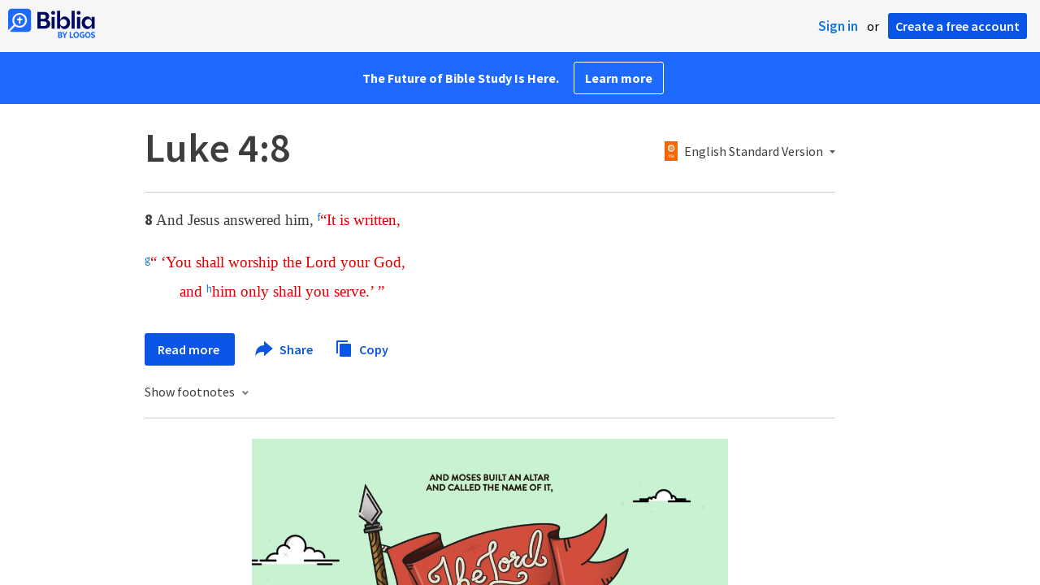

--- FILE ---
content_type: text/html; charset=utf-8
request_url: https://biblia.com/bible/esv/luke/4/8
body_size: 23732
content:



<!DOCTYPE html>
<html itemscope itemtype="http://schema.org/Object">
<head>
	
<script type="text/javascript">window.didomiConfig = {};
(function(){(function(e,i,o){var n=document.createElement("link");n.rel="preconnect";n.as="script";var t=document.createElement("link");t.rel="dns-prefetch";t.as="script";var r=document.createElement("script");r.id="spcloader";r.type="text/javascript";r["async"]=true;r.charset="utf-8";window.didomiConfig=window.didomiConfig||{};window.didomiConfig.sdkPath=window.didomiConfig.sdkPath||o||"https://sdk.privacy-center.org/";const d=window.didomiConfig.sdkPath;var a=d+e+"/loader.js?target_type=notice&target="+i;if(window.didomiConfig&&window.didomiConfig.user){var c=window.didomiConfig.user;var s=c.country;var f=c.region;if(s){a=a+"&country="+s;if(f){a=a+"&region="+f}}}n.href=d;t.href=d;r.src=a;var m=document.getElementsByTagName("script")[0];m.parentNode.insertBefore(n,m);m.parentNode.insertBefore(t,m);m.parentNode.insertBefore(r,m)})("3c1fd068-8673-47f5-b665-efd9fe559be3","hMYgbVqL")})();</script>

<script type="text/javascript">
!function(T,l,y){var S=T.location,k="script",D="instrumentationKey",C="ingestionendpoint",I="disableExceptionTracking",E="ai.device.",b="toLowerCase",w="crossOrigin",N="POST",e="appInsightsSDK",t=y.name||"appInsights";(y.name||T[e])&&(T[e]=t);var n=T[t]||function(d){var g=!1,f=!1,m={initialize:!0,queue:[],sv:"5",version:2,config:d};function v(e,t){var n={},a="Browser";return n[E+"id"]=a[b](),n[E+"type"]=a,n["ai.operation.name"]=S&&S.pathname||"_unknown_",n["ai.internal.sdkVersion"]="javascript:snippet_"+(m.sv||m.version),{time:function(){var e=new Date;function t(e){var t=""+e;return 1===t.length&&(t="0"+t),t}return e.getUTCFullYear()+"-"+t(1+e.getUTCMonth())+"-"+t(e.getUTCDate())+"T"+t(e.getUTCHours())+":"+t(e.getUTCMinutes())+":"+t(e.getUTCSeconds())+"."+((e.getUTCMilliseconds()/1e3).toFixed(3)+"").slice(2,5)+"Z"}(),iKey:e,name:"Microsoft.ApplicationInsights."+e.replace(/-/g,"")+"."+t,sampleRate:100,tags:n,data:{baseData:{ver:2}}}}var h=d.url||y.src;if(h){function a(e){var t,n,a,i,r,o,s,c,u,p,l;g=!0,m.queue=[],f||(f=!0,t=h,s=function(){var e={},t=d.connectionString;if(t)for(var n=t.split(";"),a=0;a<n.length;a++){var i=n[a].split("=");2===i.length&&(e[i[0][b]()]=i[1])}if(!e[C]){var r=e.endpointsuffix,o=r?e.location:null;e[C]="https://"+(o?o+".":"")+"dc."+(r||"services.visualstudio.com")}return e}(),c=s[D]||d[D]||"",u=s[C],p=u?u+"/v2/track":d.endpointUrl,(l=[]).push((n="SDK LOAD Failure: Failed to load Application Insights SDK script (See stack for details)",a=t,i=p,(o=(r=v(c,"Exception")).data).baseType="ExceptionData",o.baseData.exceptions=[{typeName:"SDKLoadFailed",message:n.replace(/\./g,"-"),hasFullStack:!1,stack:n+"\nSnippet failed to load ["+a+"] -- Telemetry is disabled\nHelp Link: https://go.microsoft.com/fwlink/?linkid=2128109\nHost: "+(S&&S.pathname||"_unknown_")+"\nEndpoint: "+i,parsedStack:[]}],r)),l.push(function(e,t,n,a){var i=v(c,"Message"),r=i.data;r.baseType="MessageData";var o=r.baseData;return o.message='AI (Internal): 99 message:"'+("SDK LOAD Failure: Failed to load Application Insights SDK script (See stack for details) ("+n+")").replace(/\"/g,"")+'"',o.properties={endpoint:a},i}(0,0,t,p)),function(e,t){if(JSON){var n=T.fetch;if(n&&!y.useXhr)n(t,{method:N,body:JSON.stringify(e),mode:"cors"});else if(XMLHttpRequest){var a=new XMLHttpRequest;a.open(N,t),a.setRequestHeader("Content-type","application/json"),a.send(JSON.stringify(e))}}}(l,p))}function i(e,t){f||setTimeout(function(){!t&&m.core||a()},500)}var e=function(){var n=l.createElement(k);n.src=h;var e=y[w];return!e&&""!==e||"undefined"==n[w]||(n[w]=e),n.onload=i,n.onerror=a,n.onreadystatechange=function(e,t){"loaded"!==n.readyState&&"complete"!==n.readyState||i(0,t)},n}();y.ld<0?l.getElementsByTagName("head")[0].appendChild(e):setTimeout(function(){l.getElementsByTagName(k)[0].parentNode.appendChild(e)},y.ld||0)}try{m.cookie=l.cookie}catch(p){}function t(e){for(;e.length;)!function(t){m[t]=function(){var e=arguments;g||m.queue.push(function(){m[t].apply(m,e)})}}(e.pop())}var n="track",r="TrackPage",o="TrackEvent";t([n+"Event",n+"PageView",n+"Exception",n+"Trace",n+"DependencyData",n+"Metric",n+"PageViewPerformance","start"+r,"stop"+r,"start"+o,"stop"+o,"addTelemetryInitializer","setAuthenticatedUserContext","clearAuthenticatedUserContext","flush"]),m.SeverityLevel={Verbose:0,Information:1,Warning:2,Error:3,Critical:4};var s=(d.extensionConfig||{}).ApplicationInsightsAnalytics||{};if(!0!==d[I]&&!0!==s[I]){var c="onerror";t(["_"+c]);var u=T[c];T[c]=function(e,t,n,a,i){var r=u&&u(e,t,n,a,i);return!0!==r&&m["_"+c]({message:e,url:t,lineNumber:n,columnNumber:a,error:i}),r},d.autoExceptionInstrumented=!0}return m}(y.cfg);function a(){y.onInit&&y.onInit(n)}(T[t]=n).queue&&0===n.queue.length?(n.queue.push(a),n.trackPageView({})):a()}(window,document,{
src: "https://js.monitor.azure.com/scripts/b/ai.2.min.js",crossOrigin: "anonymous",
onInit: function (sdk) {
  sdk.addTelemetryInitializer(function (envelope) { envelope.tags['ai.cloud.role']='biblia.com'; }); sdk.context.telemetryTrace.traceID='33ee0103e5aa4eaa237314819d8efe3f';
},
cfg: { connectionString: "InstrumentationKey=f42f8c23-8356-4186-855d-1679fa1ffc70;IngestionEndpoint=https://westus2-2.in.applicationinsights.azure.com/;LiveEndpoint=https://westus2.livediagnostics.monitor.azure.com/", isBeaconApiDisabled: false }});
</script>

<title>Luke 4:8 ESV - And Jesus answered him, “It is… | Biblia</title>
<link rel="shortcut icon" href="/biblia-v2.ico" />
<link rel="apple-touch-icon-precomposed" href="/public/images/touch-v2.png" />
<link rel="preconnect" href='https://fonts.gstatic.com' crossorigin>
<link rel="preload" href="https://fonts.googleapis.com/css?family=Source+Sans+Pro:400,600,700&display=swap" as="style" onload="this.onload=null;this.rel='stylesheet'">
<meta name="google" content="notranslate" />
<meta name="viewport" content="width=device-width, initial-scale=1">
<meta name="apple-mobile-web-app-capable" content="yes">
<meta name="keywords" content="Bible, Bible study, online bible, Biblegateway, Bible gateway, Bible commentary, Bible Verse, the Bible" />
<meta name="apple-itunes-app" content="app-id=336400266" />
<meta name="google-play-app" content="app-id=com.logos.androidlogos" />

<link rel="stylesheet" type="text/css" href="https://assets.bibliacdn.com/public/bundles/site_F720D755B28F3816E9DC37A1A2C678AF.css" />

	<meta name="description" content="And Jesus answered him, “It is written, 

      “&#160;‘You shall worship the Lord your God, 
      and him only shall you serve.’&#160;”" />
	<link rel="image_src" href="http://biblia.com/public/images/logo-sharing-v2.png" />
		<!-- Open Graph metadata -->
	<meta property="og:title" content="Luke 4:8 ESV - And Jesus answered him, “It is… | Biblia" />
	<meta property="og:type" content="website" />
	<meta property="og:url" content="http://biblia.com/bible/esv/luke/4/8" />
	<meta property="og:image" content="http://biblia.com/public/images/logo-sharing-v2.png" />
	<meta property="og:description" content="And Jesus answered him, “It is written, 

      “&#160;‘You shall worship the Lord your God, 
      and him only shall you serve.’&#160;”" />
	<meta property="og:site_name" content="Biblia" />
		<!-- Twitter Card metadata -->
	<meta name="twitter:card" content="summary" />
	<meta name="twitter:title" content="Luke 4:8 ESV - And Jesus answered him, “It is… | Biblia" />
	<meta name="twitter:description" content="And Jesus answered him, “It is written, 

      “&#160;‘You shall worship the Lord your God, 
      and him only shall you serve.’&#160;”" />
	<meta name="twitter:image" content="http://biblia.com/public/images/logo-sharing-v2.png" />
		<meta name="twitter:app:id:iphone" content='336400266' />
		<meta name="twitter:app:id:ipad" content='336400266' />
		<meta name="twitter:app:id:googleplay" content='com.logos.androidlogos' />
		<meta name="twitter:app:name:iphone" content='Bible!' />
		<meta name="twitter:app:name:ipad" content='Bible!' />
		<meta name="twitter:app:name:googleplay" content='Bible!' />
		<meta name="twitter:app:url:iphone" content="fb203224111293://?target_url=logosres:LLS:1.0.710;ref=BibleESV.Lk4.8" />
		<meta name="twitter:app:url:ipad" content="fb203224111293://?target_url=logosres:LLS:1.0.710;ref=BibleESV.Lk4.8" />
		<meta name="twitter:app:url:googleplay" content="fb203224111293://?target_url=logosres:LLS:1.0.710;ref=BibleESV.Lk4.8" />
	<!-- Schema.org metadata -->
	<meta itemprop="name" content="Luke 4:8 ESV - And Jesus answered him, “It is… | Biblia" />
	<meta itemprop="description" content="And Jesus answered him, “It is written, 

      “&#160;‘You shall worship the Lord your God, 
      and him only shall you serve.’&#160;”" />
	<meta itemprop="image" content="http://biblia.com/public/images/logo-sharing-v2.png" />

	
	
	

	<style>
		body {
			background: #f6f6f6;
		}

		#main {
			bottom: 0;
			left: 0;
			right: 0;
		}
	</style>


	<link rel="search" type="application/opensearchdescription+xml" href="/opensearch.xml" title="Bible Search" />

	


<script>
		window.user = {
			isAuthenticated: false,
			name: '',
			id: "-1"
		};
		window.dataLayer = window.dataLayer || [];
		window.dataLayer.push({
			'siteVersion': 'Standard'
		});
		window.dataLayer.push({
			'authenticationStatus': 'Unauthenticated'
		})
</script>

	<script>
		window.dataLayer.push({
			expId: '1Yy4pZYmTIWOywQK5saMWQ',
			expVar: '1'
		})
	</script>

	<script type="text/javascript">
		(function(c,l,a,r,i,t,y){
			c[a]=c[a]||function(){(c[a].q=c[a].q||[]).push(arguments)};
			t=l.createElement(r);t.async=1;t.src="https://www.clarity.ms/tag/"+i;
			y=l.getElementsByTagName(r)[0];y.parentNode.insertBefore(t,y);
		})(window, document, "clarity", "script", "er7do66bk8");
	</script>
		<script>
			(function (i, s, o, g, r, a, m) {
			i['GoogleAnalyticsObject'] = r; i[r] = i[r] || function () {
				(i[r].q = i[r].q || []).push(arguments)
			}, i[r].l = 1 * new Date(); a = s.createElement(o),
				m = s.getElementsByTagName(o)[0]; a.async = 1; a.src = g; m.parentNode.insertBefore(a, m)
			})(window, document, 'script', 'https://www.google-analytics.com/analytics.js', 'ga');

			ga('create', 'UA-5334144-25', 'auto');
			ga('require', 'GTM-TRFGCL3');
		</script>
		<!-- Google Tag Manager -->
		<script>
			(function (w, d, s, l, i) {
				w[l] = w[l] || []; w[l].push({
					'gtm.start':
						new Date().getTime(), event: 'gtm.js'
				}); var f = d.getElementsByTagName(s)[0],
					j = d.createElement(s), dl = l != 'dataLayer' ? '&l=' + l : ''; j.async = true; j.src =
						'https://www.googletagmanager.com/gtm.js?id=' + i + dl; f.parentNode.insertBefore(j, f);
				})(window, document, 'script', 'dataLayer', 'GTM-5GCDQM');
		</script>
		<!-- End Google Tag Manager -->
		<!-- Amplitude Marketing Analytics Browser -->
		<script type="text/javascript">
			!function(){"use strict";!function(e,t){var r=e.amplitude||{_q:[],_iq:[]};if(r.invoked)e.console&&console.error&&console.error("Amplitude snippet has been loaded.");else{var n=function(e,t){e.prototype[t]=function(){return this._q.push({name:t,args:Array.prototype.slice.call(arguments,0)}),this}},s=function(e,t,r){return function(n){e._q.push({name:t,args:Array.prototype.slice.call(r,0),resolve:n})}},o=function(e,t,r){e[t]=function(){if(r)return{promise:new Promise(s(e,t,Array.prototype.slice.call(arguments)))}}},i=function(e){for(var t=0;t<m.length;t++)o(e,m[t],!1);for(var r=0;r<y.length;r++)o(e,y[r],!0)};r.invoked=!0;var a=t.createElement("script");a.type="text/javascript",a.integrity="sha384-PPfHw98myKtJkA9OdPBMQ6n8yvUaYk0EyUQccFSIQGmB05K6aAMZwvv8z50a5hT2",a.crossOrigin="anonymous",a.async=!0,a.src="https://cdn.amplitude.com/libs/marketing-analytics-browser-0.3.2-min.js.gz",a.onload=function(){e.amplitude.runQueuedFunctions||console.log("[Amplitude] Error: could not load SDK")};var c=t.getElementsByTagName("script")[0];c.parentNode.insertBefore(a,c);for(var u=function(){return this._q=[],this},p=["add","append","clearAll","prepend","set","setOnce","unset","preInsert","postInsert","remove","getUserProperties"],l=0;l<p.length;l++)n(u,p[l]);r.Identify=u;for(var d=function(){return this._q=[],this},v=["getEventProperties","setProductId","setQuantity","setPrice","setRevenue","setRevenueType","setEventProperties"],f=0;f<v.length;f++)n(d,v[f]);r.Revenue=d;var m=["getDeviceId","setDeviceId","getSessionId","setSessionId","getUserId","setUserId","setOptOut","setTransport","reset"],y=["init","add","remove","track","logEvent","identify","groupIdentify","setGroup","revenue","flush"];i(r),r.createInstance=function(){var e=r._iq.push({_q:[]})-1;return i(r._iq[e]),r._iq[e]},e.amplitude=r}}(window,document)}();

			var amplitudeClient = amplitude.createInstance();
			amplitudeClient.init('1aa850a707086b3ff25f7b92c5f98451', window.user.id, {
				pageViewTracking: true,
				minIdLength: 1
			});
			window.amplitudeClient = amplitudeClient;
		</script>
		<!-- End Amplitude Marketing Analytics Browser -->


	<script async='async' src='https://securepubads.g.doubleclick.net/tag/js/gpt.js'></script>
  <script>
		var googletag = googletag || {};
		googletag.cmd = googletag.cmd || [];
	</script>
  <!-- Meta Pixel Code -->
  <script>
  !function(f,b,e,v,n,t,s)
  {if(f.fbq)return;n=f.fbq=function(){n.callMethod?
  n.callMethod.apply(n,arguments):n.queue.push(arguments)};
  if(!f._fbq)f._fbq=n;n.push=n;n.loaded=!0;n.version='2.0';
  n.queue=[];t=b.createElement(e);t.async=!0;
  t.src=v;s=b.getElementsByTagName(e)[0];
  s.parentNode.insertBefore(t,s)}(window, document,'script',
  'https://connect.facebook.net/en_US/fbevents.js');
  fbq('init', '443445486022229');
  fbq('track', 'PageView');
  </script>
  <noscript><img height="1" width="1" style="display:none"
  src="https://www.facebook.com/tr?id=443445486022229&ev=PageView&noscript=1"
  /></noscript>
  <!-- End Meta Pixel Code -->
			<script>
				googletag.cmd.push(function () {
					googletag.defineSlot('/23304547696/Biblia/Sidebar1_Desktop', [300, 250], 'div-gpt-ad-1558558314940-0').addService(googletag.pubads());
					googletag.defineSlot('/23304547696/Biblia/Sidebar2_Desktop', [300, 250], 'div-gpt-ad-1558562410883-0').addService(googletag.pubads());
					googletag.defineSlot('/23304547696/Biblia/Sidebar3_Desktop', [300, 250], 'div-gpt-ad-1558562519628-0').addService(googletag.pubads());
				});
			</script>
	<script>
		googletag.cmd.push(function () {
			googletag.pubads().enableSingleRequest();
			googletag.pubads().collapseEmptyDivs();
			googletag.enableServices();
		});
	</script>

</head>

<body data-identitytoken="" data-ownsfsb="true" data-background-reference="" class="">
	<noscript>
	<iframe src="https://www.googletagmanager.com/ns.html?id=GTM-5GCDQM"
		height="0" width="0" style="display:none;visibility:hidden">
	</iframe>
</noscript>

	
	
	
	
<script type="text/html" id="content-pane-loading-template">
	<div class="content-pane-loading">
		<div class="loading-indicator">
			<img src="/public/images/ajax-loader.gif" />
			Loading
		</div>
	</div>
</script>

<script type="text/html" id="loading-mask-template">
	<div class="loading-mask">
		<div class="loading-indicator">
			<img src="/public/images/ajax-loader.gif" />
			Loading…
		</div>
	</div>
</script>

<script type="text/html" id="search-results-template">
    {{tmpl(results) '#search-result-item-template'}}
</script>

<script type="text/html" id="search-result-item-template">
	{{if typeof nav !== 'undefined' && nav.reference && nav.type == 'text.monograph.bible'}}
		<div class="result-compare" title="Compare versions"></div>
	{{/if}}
	<a target="_blank" href="{{= typeof nav !== 'undefined' ? nav.toUrl() : url}}" class="search-result">
		<div>
			<span class="result-title">
				{{= title}}
			</span>
			<span class="result-resource" title="{{= resourceTitle}}">
				{{= resourceAbbreviatedTitle}}
			</span>
		</div>
		<div>
			{{html preview}}
		</div>
	</a>
</script>

<script type="text/html" id="reference-compare-template">
		<div class="ref-compare-header">
			<div class="ref-compare-reference">{{= reference.render()}}</div>
			<a class="x-close" href="#"></a>
		</div>
		<div class="ref-compare-content">
			{{tmpl(results) '#reference-compare-item-template'}}
		</div>
</script>
	
<script type="text/html" id="reference-compare-item-template">
	<div class="ref-compare-translation">
		<a href="{{= nav.toUrl()}}">
			<div class="ref-compare-version">{{= title}}</div>
			<div class="ref-compare-text">{{= text}}</div>
		</a>
	</div>
</script>



	

	
<div id="resource-panel-menu" class="panel-menu dropdown">
	<div class="menu-option font-resize">
	<div class="small-font">
		<a href="#">A</a>
	</div>
	<div class="large-font">
		<a href="#">A</a>
	</div>
	<div class="slider"></div>
</div>

	<div class="menu-option link-panels">
		<div class="menu-check"></div>Link panels (synchronize references)
	</div>
	<div class="menu-separator"></div>
	<div class="menu-option toc-show">
		<div class="menu-check"></div>Go to table of contents
	</div>
  <div class="menu-separator"></div>
	<div class="menu-option restore-pane">
		<div class="menu-check"></div>Single column
	</div>
	<div class="menu-option expand-pane">
		<div class="menu-check"></div>Stretch across both columns
	</div>
	<div class="menu-option fullscreen-pane">
		<div class="menu-check"></div>Show reading view ( Fullscreen )
	</div>
</div>
<div id="document-panel-menu" class="panel-menu dropdown">
	<div class="menu-option font-resize">
	<div class="small-font">
		<a href="#">A</a>
	</div>
	<div class="large-font">
		<a href="#">A</a>
	</div>
	<div class="slider"></div>
</div>

</div>

	
<div id="media-article-popup" class="media-resource-popup">
	<div class="article-popup-toolbar">
		<span class="title"></span>
		<a class="share-button">Share</a>
	</div>
	<div class="resource-content">
		<span class="loading-indicator">Loading…</span>
	</div>
</div>

	<div id="lightbox-dim">
	<div class="lightbox-vertical-positioner">
		<div class="lightbox-wrapper">
			<div class="lightbox" tabindex="1">
				<div class="lightbox-content"></div>
				<div class="x-close"></div>
			</div>
		</div>
	</div>
</div>

	
	


	
	
	<div class="notification-banner" style="display: none;"><div class="notification-banner-content"></div></div>



	








<div id="infobar"></div>
<p class="infobar-error-string" id="error-while-loading-comparison" style="display:none;">Sorry, an error was encountered while loading comparison.</p>
<p class="infobar-error-string" id="error-while-loading-book" style="display:none;">Sorry, an error was encountered while loading the book.</p>
<p class="infobar-error-string" id="error-no-permission-for-book" style="display:none;">Sorry, you don&#39;t have permission to view that book.</p>
<p class="infobar-error-string" id="error-no-matches" style="display:none;">No matches.</p>
<p class="infobar-error-string" id="error-while-loading-part-of-book" style="display:none;">Sorry, an error was encountered while loading part of the book.</p>
<p class="infobar-error-string" id="error-while-marking-devotional-read" style="display:none;">An error occurred while marking the devotional as read.</p>
<p class="infobar-error-string" id="error-while-accessing-favorites" style="display:none;">An error occurred while accessing favorites</p>


<header id="header">
	<div>
		<div id="account-header">
				<ul class="inline-list">
					<li>
						<a class="signin-button">Sign in</a>
					</li>
					<li>
						or
					</li>
					<li>
						<button class="register-button">Create a free account</button>
					</li>
				</ul>
		</div>
		<div id="logo">
			<a href="/">
				<svg width="108" height="37" viewBox="0 0 108 37" fill="none" xmlns="http://www.w3.org/2000/svg">
<path d="M35.9512 25.3159H44.065C45.2722 25.3159 46.3485 25.1896 47.2937 24.9369C48.2482 24.6749 49.0577 24.2913 49.7222 23.786C50.3866 23.2807 50.892 22.6632 51.2383 21.9333C51.5845 21.1941 51.7577 20.3473 51.7577 19.3928C51.7577 18.7004 51.6594 18.0829 51.4629 17.5401C51.2663 16.9974 50.9949 16.5202 50.6487 16.1085C50.3118 15.6874 49.914 15.3319 49.4555 15.0418C48.9969 14.7424 48.5009 14.5038 47.9675 14.326C48.3231 14.1295 48.6506 13.8955 48.9501 13.6242C49.2496 13.3435 49.5116 13.0207 49.7362 12.6557C49.9608 12.2908 50.1386 11.8838 50.2697 11.4346C50.4007 10.9855 50.4662 10.4942 50.4662 9.96088C50.4662 9.20296 50.3305 8.50585 50.0591 7.86957C49.7877 7.22393 49.3712 6.66718 48.8097 6.19932C48.2482 5.72211 47.5417 5.35251 46.69 5.09051C45.8478 4.81915 44.8511 4.68347 43.7 4.68347L35.9512 4.68347V25.3159ZM39.8958 13.2031V7.99589H43.4754C43.9246 7.99589 44.327 8.06139 44.6826 8.19239C45.0383 8.31403 45.3377 8.48714 45.5811 8.71171C45.8244 8.93628 46.0116 9.21231 46.1426 9.53981C46.2736 9.85796 46.3391 10.2088 46.3391 10.5925C46.3391 10.9855 46.2736 11.3411 46.1426 11.6592C46.0116 11.9773 45.8244 12.2534 45.5811 12.4873C45.3377 12.7119 45.0383 12.8897 44.6826 13.0207C44.327 13.1423 43.9246 13.2031 43.4754 13.2031L39.8958 13.2031ZM39.8958 22.0035V16.3471H43.9527C44.5797 16.3471 45.1178 16.4126 45.567 16.5436C46.0162 16.6746 46.3859 16.8618 46.676 17.105C46.9661 17.3483 47.1767 17.6431 47.3077 17.9893C47.4387 18.3355 47.5042 18.7285 47.5042 19.1683C47.5042 19.6081 47.4387 20.0011 47.3077 20.3473C47.1767 20.6935 46.9661 20.9929 46.676 21.2456C46.3859 21.4888 46.0162 21.676 45.567 21.807C45.1178 21.938 44.5797 22.0035 43.9527 22.0035H39.8958Z" fill="#030B60"/>
<path d="M55.4288 8.0801C55.775 8.0801 56.0932 8.02864 56.3833 7.92571C56.6734 7.81343 56.9214 7.65436 57.1273 7.4485C57.3426 7.24264 57.511 6.99936 57.6327 6.71865C57.7543 6.43793 57.8152 6.12447 57.8152 5.77826C57.8152 5.43204 57.7543 5.11858 57.6327 4.83786C57.511 4.54779 57.3426 4.30451 57.1273 4.10801C56.9214 3.90215 56.6734 3.74776 56.3833 3.64483C56.0932 3.53255 55.775 3.47641 55.4288 3.47641C55.0918 3.47641 54.7737 3.53255 54.4742 3.64483C54.1841 3.74776 53.9314 3.90215 53.7161 4.10801C53.5103 4.30451 53.3465 4.54779 53.2248 4.83786C53.1032 5.11858 53.0423 5.43204 53.0423 5.77826C53.0423 6.12447 53.1032 6.43793 53.2248 6.71865C53.3465 6.99936 53.5103 7.24264 53.7161 7.4485C53.9314 7.65436 54.1841 7.81343 54.4742 7.92571C54.7737 8.02864 55.0918 8.0801 55.4288 8.0801ZM53.5196 25.3159H57.3379V10.6907L53.5196 10.6907V25.3159Z" fill="#030B60"/>
<path d="M69.2917 25.737C69.9468 25.737 70.5738 25.6481 71.1727 25.4703C71.7717 25.3019 72.3238 25.0539 72.8292 24.7264C73.3439 24.3989 73.8071 24.0059 74.2189 23.5474C74.6401 23.0889 74.9957 22.5743 75.2858 22.0035C75.5853 21.4233 75.8145 20.7964 75.9736 20.1227C76.1421 19.449 76.2263 18.7425 76.2263 18.0033C76.2263 17.2641 76.1421 16.5576 75.9736 15.8839C75.8145 15.2102 75.5853 14.588 75.2858 14.0172C74.9957 13.437 74.6401 12.9177 74.2189 12.4592C73.8071 12.0007 73.3439 11.6077 72.8292 11.2802C72.3238 10.9527 71.7717 10.7048 71.1727 10.5363C70.5738 10.3586 69.9468 10.2697 69.2917 10.2697C68.5711 10.2697 67.9253 10.3913 67.3545 10.6346C66.793 10.8779 66.297 11.2054 65.8665 11.6171C65.4453 12.0194 65.085 12.4873 64.7856 13.0207C64.4954 13.554 64.2615 14.1108 64.0837 14.6909V3.27991L60.2654 3.27991V25.3159H64.0837V21.3157C64.2615 21.8959 64.4954 22.4526 64.7856 22.986C65.085 23.5193 65.4453 23.9919 65.8665 24.4036C66.297 24.8059 66.793 25.1288 67.3545 25.372C67.9253 25.6153 68.5711 25.737 69.2917 25.737ZM68.0283 22.4246C67.6352 22.4246 67.2562 22.3824 66.8912 22.2982C66.5356 22.2047 66.2034 22.069 65.8945 21.8912C65.5857 21.7134 65.3003 21.4982 65.0382 21.2456C64.7856 20.9836 64.5703 20.6888 64.3925 20.3613C64.2147 20.0338 64.0743 19.6736 63.9714 19.2806C63.8778 18.8782 63.831 18.4525 63.831 18.0033C63.831 17.5448 63.8778 17.1191 63.9714 16.7261C64.0743 16.3331 64.2147 15.9728 64.3925 15.6453C64.5703 15.3178 64.7856 15.0278 65.0382 14.7751C65.3003 14.5131 65.5857 14.2932 65.8945 14.1154C66.2034 13.9377 66.5356 13.8067 66.8912 13.7224C67.2562 13.6289 67.6352 13.5821 68.0283 13.5821C68.4213 13.5821 68.7957 13.6289 69.1513 13.7224C69.5163 13.8067 69.8532 13.9377 70.162 14.1154C70.4708 14.2932 70.7516 14.5131 71.0043 14.7751C71.2663 15.0278 71.4862 15.3178 71.6641 15.6453C71.8419 15.9728 71.9776 16.3331 72.0711 16.7261C72.1741 17.1191 72.2256 17.5448 72.2256 18.0033C72.2256 18.4525 72.1741 18.8782 72.0711 19.2806C71.9776 19.6736 71.8419 20.0338 71.6641 20.3613C71.4862 20.6888 71.2663 20.9836 71.0043 21.2456C70.7516 21.4982 70.4708 21.7134 70.162 21.8912C69.8532 22.069 69.5163 22.2047 69.1513 22.2982C68.7957 22.3824 68.4213 22.4246 68.0283 22.4246Z" fill="#030B60"/>
<path d="M78.1153 25.3159L81.9335 25.3159V3.27991L78.1153 3.27991V25.3159Z" fill="#030B60"/>
<path d="M86.7702 8.0801C87.1165 8.0801 87.4346 8.02864 87.7248 7.92571C88.0149 7.81343 88.2629 7.65436 88.4688 7.4485C88.684 7.24264 88.8525 6.99936 88.9741 6.71865C89.0958 6.43793 89.1566 6.12447 89.1566 5.77826C89.1566 5.43204 89.0958 5.11858 88.9741 4.83786C88.8525 4.54779 88.684 4.30451 88.4688 4.10801C88.2629 3.90215 88.0149 3.74776 87.7248 3.64483C87.4346 3.53255 87.1165 3.47641 86.7702 3.47641C86.4333 3.47641 86.1151 3.53255 85.8156 3.64483C85.5255 3.74776 85.2728 3.90215 85.0576 4.10801C84.8517 4.30451 84.6879 4.54779 84.5663 4.83786C84.4446 5.11858 84.3838 5.43204 84.3838 5.77826C84.3838 6.12447 84.4446 6.43793 84.5663 6.71865C84.6879 6.99936 84.8517 7.24264 85.0576 7.4485C85.2728 7.65436 85.5255 7.81343 85.8156 7.92571C86.1151 8.02864 86.4333 8.0801 86.7702 8.0801ZM84.8611 25.3159H88.6793V10.6907H84.8611V25.3159Z" fill="#030B60"/>
<path d="M97.4887 25.737C98.2093 25.737 98.8503 25.6153 99.4118 25.372C99.9827 25.1288 100.479 24.8059 100.9 24.4036C101.33 23.9919 101.695 23.5193 101.995 22.986C102.294 22.4526 102.533 21.8959 102.711 21.3157V25.3159H106.529V10.6907L102.711 10.6907V14.6909C102.589 14.3073 102.444 13.933 102.276 13.568C102.107 13.1938 101.906 12.8429 101.672 12.5154C101.447 12.1879 101.195 11.8884 100.914 11.6171C100.633 11.3364 100.315 11.0978 99.9593 10.9013C99.613 10.7048 99.234 10.5504 98.8223 10.4381C98.4198 10.3258 97.9753 10.2697 97.4887 10.2697C96.8336 10.2697 96.2066 10.3586 95.6076 10.5363C95.0087 10.7048 94.4518 10.9527 93.9371 11.2802C93.4318 11.6077 92.9685 12.0007 92.5474 12.4592C92.1356 12.9177 91.7847 13.437 91.4945 14.0172C91.2044 14.588 90.9798 15.2102 90.8207 15.8839C90.6616 16.5576 90.5821 17.2641 90.5821 18.0033C90.5821 18.7425 90.657 19.449 90.8067 20.1227C90.9658 20.7964 91.1904 21.4233 91.4805 22.0035C91.78 22.5743 92.1356 23.0889 92.5474 23.5474C92.9685 24.0059 93.4318 24.3989 93.9371 24.7264C94.4518 25.0539 95.0087 25.3019 95.6076 25.4703C96.2066 25.6481 96.8336 25.737 97.4887 25.737ZM98.7521 22.4246C98.3684 22.4246 97.994 22.3824 97.629 22.2982C97.2641 22.2047 96.9272 22.069 96.6183 21.8912C96.3095 21.7134 96.0287 21.4982 95.7761 21.2456C95.5234 20.9836 95.3035 20.6888 95.1163 20.3613C94.9385 20.0338 94.7981 19.6736 94.6952 19.2806C94.6016 18.8782 94.5548 18.4525 94.5548 18.0033C94.5548 17.5448 94.6016 17.1191 94.6952 16.7261C94.7981 16.3331 94.9385 15.9728 95.1163 15.6453C95.3035 15.3178 95.5234 15.0278 95.7761 14.7751C96.0287 14.5131 96.3095 14.2932 96.6183 14.1154C96.9272 13.9377 97.2641 13.8067 97.629 13.7224C97.994 13.6289 98.3684 13.5821 98.7521 13.5821C99.1545 13.5821 99.5335 13.6289 99.8891 13.7224C100.254 13.8067 100.591 13.9377 100.9 14.1154C101.209 14.2932 101.489 14.5131 101.742 14.7751C102.004 15.0278 102.224 15.3178 102.402 15.6453C102.58 15.9728 102.715 16.3331 102.809 16.7261C102.912 17.1191 102.963 17.5448 102.963 18.0033C102.963 18.4525 102.912 18.8782 102.809 19.2806C102.715 19.6736 102.58 20.0338 102.402 20.3613C102.224 20.6888 102.004 20.9836 101.742 21.2456C101.489 21.4982 101.209 21.7134 100.9 21.8912C100.591 22.069 100.254 22.2047 99.8891 22.2982C99.5241 22.3824 99.1451 22.4246 98.7521 22.4246Z" fill="#030B60"/>
<path d="M66.3733 33.45C66.2564 33.3027 66.1184 33.1774 65.9595 33.0741C65.8003 32.9708 65.6244 32.8871 65.4313 32.8226C65.5601 32.7514 65.6802 32.6652 65.7919 32.5636C65.9036 32.4621 66.0017 32.3437 66.0865 32.2083C66.171 32.0729 66.237 31.9213 66.2845 31.7537C66.3319 31.5862 66.3557 31.4059 66.3557 31.2129C66.3557 30.9354 66.3065 30.6796 66.2084 30.4461C66.11 30.2126 65.9638 30.0126 65.7691 29.8468C65.5743 29.681 65.3289 29.5505 65.0325 29.4559C64.7362 29.3613 64.3901 29.3138 63.9939 29.3138H61.6378C61.5475 29.3136 61.4746 29.3868 61.4746 29.4768V36.6156C61.4746 36.7055 61.5475 36.7788 61.6378 36.7788H64.0598C64.4728 36.7788 64.8461 36.7313 65.1798 36.6367C65.5132 36.5421 65.7951 36.4032 66.0255 36.2203C66.2558 36.0374 66.4327 35.8114 66.5562 35.5423C66.6798 35.2732 66.7417 34.9659 66.7417 34.6207C66.7417 34.3736 66.7096 34.1534 66.6454 33.9604C66.5811 33.7674 66.4905 33.5972 66.3736 33.45H66.3733ZM63.0339 30.629H63.8821C64.0277 30.629 64.1571 30.6492 64.2708 30.69C64.3843 30.7305 64.4792 30.7884 64.5553 30.8628C64.6314 30.9372 64.6899 31.0286 64.7307 31.1371C64.7712 31.2456 64.7917 31.3674 64.7917 31.5029C64.7917 31.6383 64.7715 31.7592 64.7307 31.866C64.6902 31.9728 64.6317 32.0639 64.5553 32.1403C64.4789 32.2167 64.3843 32.2757 64.2708 32.318C64.1574 32.3602 64.0277 32.3813 63.8821 32.3813H63.0339V30.6293V30.629ZM65.0427 34.9023C65.0004 35.0192 64.9327 35.1199 64.8395 35.2043C64.7463 35.2891 64.6303 35.3534 64.4916 35.3973C64.3527 35.4413 64.1869 35.4633 63.9939 35.4633H63.0339V33.5538H63.9939C64.1869 33.5538 64.3527 33.5758 64.4916 33.6198C64.6305 33.6638 64.7463 33.7275 64.8395 33.8102C64.9327 33.8933 65.0004 33.9931 65.0427 34.1097C65.0849 34.2266 65.106 34.3594 65.106 34.5084C65.106 34.6575 65.0849 34.7851 65.0427 34.902V34.9023Z" fill="#1E6AFE"/>
<path d="M72.6719 29.3138H71.3904C71.3108 29.3138 71.2379 29.3575 71.2 29.4273L69.6462 32.2997L68.0976 29.4276C68.06 29.3575 67.9868 29.3138 67.9072 29.3138H66.6208C66.527 29.3138 66.468 29.4148 66.514 29.4967L68.8694 33.6812V36.7787H70.4235V33.6812L72.779 29.4967C72.825 29.4151 72.766 29.3138 72.6722 29.3138H72.6719Z" fill="#1E6AFE"/>
<path d="M83.8084 29.1606C81.839 29.1606 80.4395 30.7174 80.4395 32.9515V33.0792C80.4395 35.3032 81.8274 36.8666 83.7968 36.8666C85.7662 36.8666 87.1724 35.2916 87.1724 33.0676V32.9385C87.1724 30.7142 85.7778 29.1606 83.8084 29.1606ZM85.574 33.0476C85.574 34.5167 84.8418 35.4389 83.8084 35.4389C82.7749 35.4389 82.0196 34.5132 82.0196 33.0441V32.9695C82.0196 31.4938 82.7616 30.5747 83.7951 30.5747C84.8285 30.5747 85.574 31.5004 85.574 32.9695V33.0473V33.0476Z" fill="#1E6AFE"/>
<path d="M98.0611 29.1606C96.0918 29.1606 94.6855 30.7174 94.6855 32.9515V33.0792C94.6855 35.3032 96.0802 36.8666 98.0496 36.8666C100.019 36.8666 101.423 35.2916 101.423 33.0676V32.9385C101.423 30.7142 100.031 29.1606 98.0611 29.1606ZM98.0643 35.4389C97.0309 35.4389 96.2755 34.5132 96.2755 33.0441V32.9695C96.2755 31.4938 97.0109 30.5747 98.0429 30.5747C99.0749 30.5747 99.8201 31.5004 99.8201 32.9695V33.0473H99.8268C99.8268 34.5164 99.0981 35.4386 98.0643 35.4386V35.4389Z" fill="#1E6AFE"/>
<path d="M91.6047 32.4471C91.5376 32.448 91.4794 32.4934 91.4624 32.558L91.2088 33.6063C91.1981 33.65 91.2083 33.696 91.236 33.7313C91.2638 33.7666 91.3064 33.7872 91.3512 33.7869H92.5106V35.1118C92.183 35.3277 91.7963 35.4359 91.4042 35.4215C90.3076 35.4215 89.4678 34.5586 89.4678 33.0267V32.9405C89.4678 31.5675 90.2761 30.5987 91.3411 30.5987C91.7382 30.5897 92.1289 30.6988 92.464 30.9118C92.464 30.9118 92.6495 31.031 92.7771 31.1337C92.8419 31.1838 92.9354 31.1719 92.9858 31.1071L93.718 30.1383C93.7631 30.0781 93.7553 29.9936 93.6997 29.943C93.65 29.9034 93.6005 29.862 93.549 29.8255C92.9178 29.3666 92.1506 29.1334 91.3709 29.1632C89.3486 29.1632 87.8926 30.748 87.8926 32.9524V33.0484C87.8926 35.3786 89.3402 36.826 91.3411 36.826C92.3031 36.8211 93.2355 36.4953 93.9912 35.9004V32.4474H91.6045L91.6047 32.4471Z" fill="#1E6AFE"/>
<path d="M105.015 32.3271C103.856 31.8485 103.599 31.6466 103.599 31.2209V31.2093C103.599 30.8268 103.93 30.56 104.462 30.56C104.844 30.5719 105.216 30.6862 105.538 30.8913L105.631 30.9492L105.747 31.027L105.865 31.1098L105.926 31.1561C105.958 31.1801 105.997 31.1905 106.036 31.185C106.075 31.1795 106.11 31.1581 106.133 31.1263L106.822 30.1891C106.868 30.1268 106.857 30.0395 106.797 29.9903L106.782 29.9787C106.724 29.9307 106.653 29.8742 106.584 29.823C105.975 29.3893 105.246 29.1575 104.498 29.1607C103.062 29.1607 102.062 30.045 102.062 31.3433V31.3647C102.062 32.6417 102.882 33.1417 104.2 33.6518C105.265 34.0558 105.479 34.291 105.479 34.6637V34.6736C105.479 35.1108 105.116 35.4088 104.52 35.4088C104.02 35.3967 103.536 35.2326 103.132 34.9386L103.095 34.912C102.985 34.8342 102.878 34.7465 102.777 34.6669C102.714 34.6229 102.628 34.6354 102.58 34.695L101.841 35.601C101.798 35.6551 101.798 35.7323 101.841 35.7864C101.898 35.8377 101.957 35.8857 102.007 35.9337C102.106 36.0098 102.201 36.0778 102.236 36.0992C102.902 36.5561 103.692 36.7998 104.5 36.798C105.947 36.798 107.001 35.9467 107.001 34.5639V34.5425C107.016 33.3914 106.314 32.8367 105.015 32.3266V32.3271Z" fill="#1E6AFE"/>
<path d="M80.2412 35.361H77.3425V29.4737C77.3425 29.3924 77.2765 29.3264 77.1952 29.3264H75.9447C75.8639 29.3273 75.7988 29.393 75.7988 29.4737V36.7771H79.8884C79.952 36.7766 80.0082 36.7352 80.0276 36.6744L80.3804 35.5517C80.3945 35.5071 80.3867 35.4588 80.3592 35.4209C80.3317 35.3833 80.2878 35.361 80.2412 35.361Z" fill="#1E6AFE"/>
<path fill-rule="evenodd" clip-rule="evenodd" d="M3.91252 0.866577H24.3894C26.5504 0.866577 28.3019 2.61778 28.3019 4.77845V25.2524C28.3019 27.4131 26.5504 29.1643 24.3894 29.1643H3.91252C3.35476 29.1643 2.82475 29.047 2.34466 28.8364C2.22042 28.7819 2.19567 28.6206 2.29154 28.5246L8.54123 22.268C8.60294 22.2159 8.68332 22.1992 8.75795 22.2159C10.2683 23.3553 12.1476 24.0312 14.1851 24.0312C19.166 24.0312 23.2034 19.9945 23.2034 15.0145C23.2034 10.0345 19.166 5.99774 14.1851 5.99774C9.20432 5.99774 5.16693 10.0345 5.16693 15.0145C5.16693 16.9551 5.78075 18.7527 6.82418 20.2241C6.86963 20.3102 6.86006 20.4178 6.79452 20.4943L0.569475 26.7026C0.470708 26.8011 0.304312 26.7715 0.254669 26.6412C0.0902337 26.2094 0 25.7412 0 25.2519V4.77845C0 2.61778 1.75149 0.866577 3.91252 0.866577ZM20.9098 14.9992C20.9098 18.7771 17.8982 21.8394 14.1828 21.8394C10.4674 21.8394 7.4557 18.7771 7.4557 14.9992C7.4557 11.2212 10.4674 8.15889 14.1828 8.15889C17.8982 8.15889 20.9098 11.2212 20.9098 14.9992ZM11.1183 12.9834C11.0072 12.9834 10.9171 13.0735 10.9171 13.1847V14.8797C10.9171 14.9909 11.0072 15.081 11.1183 15.081H13.1336V19.0293C13.1336 19.1405 13.2237 19.2306 13.3349 19.2306H15.0302C15.1413 19.2306 15.2315 19.1405 15.2315 19.0293V15.081H17.2515C17.3626 15.081 17.4528 14.9909 17.4528 14.8797V13.1847C17.4528 13.0735 17.3626 12.9834 17.2515 12.9834H15.2315V10.9637C15.2315 10.8526 15.1413 10.7625 15.0302 10.7625H13.3349C13.2237 10.7625 13.1336 10.8526 13.1336 10.9637V12.9834H11.1183Z" fill="#1E6AFE"/>
</svg>

			</a>
		</div>
</header>


<div id="main">
	<div id="banner-content-wrapper">
		<section class="banner-styles--subscription-alert">
  <div class="banner-styles--alert-flex">
    <article class="banner-styles--alert-text">
      <p>The Future of Bible Study Is Here.</p>
        </article><div class="banner-styles--learn-more-button"><a id="subscription" href="https://logos.com/?utm_source=biblia&amp;utm_medium=web&amp;utm_content=biblia-banner&amp;utm_campaign=logossubxlaunch" target="_blank" rel="noopener" class="banner-styles--btn banner-styles--light-outline">Learn more</a></div>
  </div>
</section>

		<div id="wrapper">
			<div id="content-container" class="content-page-pane-group landing-page-experiment">
				<div id="single-pane-content-container" class="main-layout-container stretch">
					<div id="content-pane-full" class="content-pane stretch">
						<div id="resource-pane-full" class="resource-pane stretch">
							









<div id="content-bible"
	 class="panel-content exp-panel-content"
	 data-resource="{&quot;resourceName&quot;:&quot;esv&quot;,&quot;title&quot;:&quot;English Standard Version&quot;,&quot;abbreviatedTitle&quot;:&quot;ESV&quot;,&quot;type&quot;:&quot;text.monograph.bible&quot;,&quot;supportsBibleRefs&quot;:false,&quot;supportsDynamicText&quot;:false}"
	 data-reference="Lk4.8"
	 data-is-experiment="true"
	 data-coverurl="https://covers.logoscdn.com/lls_1.0.710/50x80/cover.jpg"
	 data-preferredpane='Left'
	 data-panel="reference">

	<div class="panel-content-container">
			<div class="bible-reference-chunk exp-bible-reference-chunk ui-helper-clearfix"
					data-reference="Lk4.8"
					data-verseartreference=""
					data-versearturl=""
					data-verseartlink=""
					>
				<h1 class="bible-reference-heading">
					<span>
						Luke 4:8
					</span>
				</h1>
				<div class="bible-reference-content">
					<div class="bible-reference-verse-text short-reference">
						<div class="resourcetext"><p class="lang-en" style="font-size:1em"><a data-datatype="bible+esv" data-reference="Luke 4:8" rel="milestone" style="display: inline-block; height: 1em; width: 0px;"></a><span style="font-weight:bold;font-size:1.575em;font-family:Source Sans Pro;vertical-align:normal">8 </span><span style="font-size:1.575em;font-family:Georgia">And Jesus answered him, </span><a rel="popup" data-resourcename="esv" href="#footnote1"><span style="font-size:1.075em;vertical-align:super;line-height:0">f</span></a><span class="words-of-christ"><span style="font-size:1.575em;font-family:Georgia">“</span></span><span class="words-of-christ"><span style="font-size:1.575em;font-family:Georgia">It</span></span><span class="words-of-christ"><span style="font-size:1.575em;font-family:Georgia"> </span></span><span class="words-of-christ"><span style="font-size:1.575em;font-family:Georgia">is</span></span><span class="words-of-christ"><span style="font-size:1.575em;font-family:Georgia"> </span></span><span class="words-of-christ"><span style="font-size:1.575em;font-family:Georgia">written</span></span><span class="words-of-christ"><span style="font-size:1.575em;font-family:Georgia">,</span></span><span style="font-size:1.575em;font-family:Georgia"> </span> </p> <p class="lang-en" style="font-size:1em;margin:12pt 0 0 48pt;text-indent:-48pt">		<a rel="popup" data-resourcename="esv" href="#footnote2"><span style="font-size:1.075em;vertical-align:super;line-height:0">g</span></a><span class="words-of-christ"><span style="font-size:1.575em;font-family:Georgia">“ ‘</span></span><span class="words-of-christ"><span style="font-size:1.575em;font-family:Georgia">You</span></span><span class="words-of-christ"><span style="font-size:1.575em;font-family:Georgia"> </span></span><span class="words-of-christ"><span style="font-size:1.575em;font-family:Georgia">shall</span></span><span class="words-of-christ"><span style="font-size:1.575em;font-family:Georgia"> </span></span><span class="words-of-christ"><span style="font-size:1.575em;font-family:Georgia">worship</span></span><span class="words-of-christ"><span style="font-size:1.575em;font-family:Georgia"> </span></span><span class="words-of-christ"><span style="font-size:1.575em;font-family:Georgia">the</span></span><span class="words-of-christ"><span style="font-size:1.575em;font-family:Georgia"> </span></span><span class="words-of-christ"><span style="font-size:1.575em;font-family:Georgia">Lord</span></span><span class="words-of-christ"><span style="font-size:1.575em;font-family:Georgia"> </span></span><span class="words-of-christ"><span style="font-size:1.575em;font-family:Georgia">your</span></span><span class="words-of-christ"><span style="font-size:1.575em;font-family:Georgia"> </span></span><span class="words-of-christ"><span style="font-size:1.575em;font-family:Georgia">God</span></span><span class="words-of-christ"><span style="font-size:1.575em;font-family:Georgia">, </span></span> </p> <p class="lang-en" style="font-size:1em;margin:0 0 0 48pt;text-indent:-16pt"><span class="words-of-christ"><span style="font-size:1.575em;font-family:Georgia">and</span></span><span class="words-of-christ"><span style="font-size:1.575em;font-family:Georgia"> </span></span><a rel="popup" data-resourcename="esv" href="#footnote3"><span style="font-size:1.075em;vertical-align:super;line-height:0">h</span></a><span class="words-of-christ"><span style="font-size:1.575em;font-family:Georgia">him</span></span><span class="words-of-christ"><span style="font-size:1.575em;font-family:Georgia"> </span></span><span class="words-of-christ"><span style="font-size:1.575em;font-family:Georgia">only</span></span><span class="words-of-christ"><span style="font-size:1.575em;font-family:Georgia"> </span></span><span class="words-of-christ"><span style="font-size:1.575em;font-family:Georgia">shall</span></span><span class="words-of-christ"><span style="font-size:1.575em;font-family:Georgia"> </span></span><span class="words-of-christ"><span style="font-size:1.575em;font-family:Georgia">you</span></span><span class="words-of-christ"><span style="font-size:1.575em;font-family:Georgia"> </span></span><span class="words-of-christ"><span style="font-size:1.575em;font-family:Georgia">serve</span></span><span class="words-of-christ"><span style="font-size:1.575em;font-family:Georgia">.’ ”</span></span><span style="font-size:1.575em;font-family:Georgia"> </span> </p> </div>
            <p>

              <a class="exp-read-more-button" href="https://app.logos.com/books/LLS%3a1.0.710/references/bible%2besv.63.4.8?tile=left&amp;zzrls=%7B%22version%22%3a1%2c%22panelAppCommands%22%3a%5b%7B%22pathname%22%3a%22%2ftools%2fnotes%22%2c%22query%22%3a%7B%22tile%22%3a%22right%22%7D%7D%2c%7B%22active%22%3atrue%2c%22query%22%3a%7B%22priority%22%3a1%7D%7D%5d%7D&amp;layout=two&amp;utm_source=biblia&amp;utm_medium=website&amp;registration_source_host=biblia.com&amp;utm_campaign=reference_read_passage"
                 data-reference="Lk4.8"
                 data-resourcename="esv"
                 data-datatype="bible+esv">
                Read more
              </a>

              <a class="share-button exp-share-button">
                <svg xmlns="http://www.w3.org/2000/svg" width="24" height="24" viewBox="0 0 18 18"><path fill-rule="evenodd" d="M9 6V2l8 7-8 7v-4c-5.3 0-6.5 1.6-8 4C1 9.8 3.8 6 9 6z"/></svg>
                Share
              </a>
              <button class="copy-button no-button" data-copytext="Luke 4:8 (ESV): 8&#160;And Jesus answered him, “It is written, 

      “&#160;‘You shall worship the Lord your God, 
      and him only shall you serve.’&#160;”">
                <svg xmlns="http://www.w3.org/2000/svg" width="24" height="24"><path fill-rule="evenodd" d="M18.6 6c.84 0 1.4.533 1.4 1.333v13.334c0 .8-.56 1.333-1.4 1.333H7.4c-.84 0-1.4-.533-1.4-1.333V7.333C6 6.533 6.56 6 7.4 6h11.2zM3 2h13v2H4v14H2V3c0-.6.4-1 1-1z"/></svg>
                Copy
              </button>
            </p>
					</div>
					<button class="footnotes-button no-button">
						<div class="collapsed">
							Show footnotes
							<svg width="12" height="12" xmlns="http://www.w3.org/2000/svg"><path fill="#7A7A7A" d="M3.296 3L5.89 5.593 8.482 3l1.296 1.296-3.889 3.89L2 4.295z" fill-rule="evenodd"/></svg>
						</div>
						<div class="expanded" style="display: none">
							Hide footnotes
							<svg width="12" height="12" xmlns="http://www.w3.org/2000/svg"><path fill="#7A7A7A" d="M8.482 8.185L5.889 5.593 3.296 8.185 2 6.89 5.89 3l3.888 3.889z" fill-rule="evenodd"/></svg>
						</div>
					</button>
					<div class="bible-reference-footnotes" style="display: none;">
						<table><tr><td>f</td><td id="footnote1"><div class="resourcetext"><p class="lang-en"><a data-reference="Lk4.4" data-datatype="bible+esv" href="https://app.logos.com/books/LLS%3a1.0.710/references/bible%2besv.63.4.4?utm_source=biblia&amp;utm_medium=website&amp;registration_source_host=biblia.com&amp;utm_campaign=reference_footnote" class="bibleref"><span style="vertical-align:normal">Lk 4:4 </span></a><a data-reference="Lk4.12" data-datatype="bible+esv" href="https://app.logos.com/books/LLS%3a1.0.710/references/bible%2besv.63.4.12?utm_source=biblia&amp;utm_medium=website&amp;registration_source_host=biblia.com&amp;utm_campaign=reference_footnote" class="bibleref"><span style="vertical-align:normal">Lk 4:12 </span></a> </p> </div></td></tr><tr><td>g</td><td id="footnote2"><div class="resourcetext"><p class="lang-en"><a data-reference="Dt6.13" data-datatype="bible+esv" href="https://app.logos.com/books/LLS%3a1.0.710/references/bible%2besv.5.6.13?utm_source=biblia&amp;utm_medium=website&amp;registration_source_host=biblia.com&amp;utm_campaign=reference_footnote" class="bibleref"><span style="vertical-align:normal">Dt 6:13 </span></a> </p> </div></td></tr><tr><td>h</td><td id="footnote3"><div class="resourcetext"><p class="lang-en"><a data-reference="1Sa7.3" data-datatype="bible+esv" href="https://app.logos.com/books/LLS%3a1.0.710/references/bible%2besv.9.7.3?utm_source=biblia&amp;utm_medium=website&amp;registration_source_host=biblia.com&amp;utm_campaign=reference_footnote" class="bibleref"><span style="vertical-align:normal">1 Sa 7:3 </span></a> </p> </div></td></tr></table>
					</div>
					<hr />
					<span class="votd-placeholder"></span>
                        <hr id="additional-translations" />
					                        <h3 style="margin: 24px 0 8px 0">
                            <a class="parallel-bible-heading-link" href="https://app.logos.com/books/LLS%3aNIV2011/references/bible%2besv.63.4.8?utm_source=biblia&amp;utm_medium=website&amp;registration_source_host=biblia.com&amp;utm_campaign=reference_parallel_bible">Luke 4:8 &mdash; New International Version (2011) (NIV)</a></h3>
                        <div class="bible-reference-content">
							<div class="bible-reference-verse-text short-reference">
								<div class="resourcetext"><p class="lang-en" style="font-size:1em;text-indent:18pt"><span style="font-weight:bold;font-size:1.2em;vertical-align:super;line-height:0">8 </span><span style="font-size:1.575em;font-family:Georgia">Jesus answered, </span><span class="words-of-christ"><span style="font-size:1.575em;font-family:Georgia">“</span></span><span class="words-of-christ"><span style="font-size:1.575em;font-family:Georgia">It</span></span><span class="words-of-christ"><span style="font-size:1.575em;font-family:Georgia"> </span></span><span class="words-of-christ"><span style="font-size:1.575em;font-family:Georgia">is</span></span><span class="words-of-christ"><span style="font-size:1.575em;font-family:Georgia"> </span></span><span class="words-of-christ"><span style="font-size:1.575em;font-family:Georgia">written</span></span><span class="words-of-christ"><span style="font-size:1.575em;font-family:Georgia">: ‘</span></span><span class="words-of-christ"><span style="font-size:1.575em;font-family:Georgia">Worship</span></span><span class="words-of-christ"><span style="font-size:1.575em;font-family:Georgia"> </span></span><span class="words-of-christ"><span style="font-size:1.575em;font-family:Georgia">the</span></span><span class="words-of-christ"><span style="font-size:1.575em;font-family:Georgia"> </span></span><span class="words-of-christ"><span style="font-size:1.575em;font-family:Georgia">Lord</span></span><span class="words-of-christ"><span style="font-size:1.575em;font-family:Georgia"> </span></span><span class="words-of-christ"><span style="font-size:1.575em;font-family:Georgia">your</span></span><span class="words-of-christ"><span style="font-size:1.575em;font-family:Georgia"> </span></span><span class="words-of-christ"><span style="font-size:1.575em;font-family:Georgia">God</span></span><span class="words-of-christ"><span style="font-size:1.575em;font-family:Georgia"> </span></span><span class="words-of-christ"><span style="font-size:1.575em;font-family:Georgia">and</span></span><span class="words-of-christ"><span style="font-size:1.575em;font-family:Georgia"> </span></span><span class="words-of-christ"><span style="font-size:1.575em;font-family:Georgia">serve</span></span><span class="words-of-christ"><span style="font-size:1.575em;font-family:Georgia"> </span></span><span class="words-of-christ"><span style="font-size:1.575em;font-family:Georgia">him</span></span><span class="words-of-christ"><span style="font-size:1.575em;font-family:Georgia"> </span></span><span class="words-of-christ"><span style="font-size:1.575em;font-family:Georgia">only</span></span><span class="words-of-christ"><span style="font-size:1.575em;font-family:Georgia">.’</span></span><span class="words-of-christ"><span style="font-size:1.575em;font-family:Georgia">”</span></span><span style="font-size:1.575em;font-family:Georgia"> </span> </p> </div>
							</div>
						</div>
                        <h3 style="margin: 24px 0 8px 0">
                            <a class="parallel-bible-heading-link" href="https://app.logos.com/books/LLS%3aKJV1900/references/bible%2besv.63.4.8?utm_source=biblia&amp;utm_medium=website&amp;registration_source_host=biblia.com&amp;utm_campaign=reference_parallel_bible">Luke 4:8 &mdash; King James Version (KJV 1900)</a></h3>
                        <div class="bible-reference-content">
							<div class="bible-reference-verse-text short-reference">
								<div class="resourcetext"><p class="lang-en" style="font-size:1em"><span style="font-weight:bold;font-size:1.2em;vertical-align:super;line-height:0">8 </span><span style="font-size:1.575em;font-family:Georgia">And Jesus answered and said unto him, </span><span class="words-of-christ"><span style="font-size:1.575em;font-family:Georgia">Get</span></span><span class="words-of-christ"><span style="font-size:1.575em;font-family:Georgia"> </span></span><span class="words-of-christ"><span style="font-size:1.575em;font-family:Georgia">thee</span></span><span class="words-of-christ"><span style="font-size:1.575em;font-family:Georgia"> </span></span><span class="words-of-christ"><span style="font-size:1.575em;font-family:Georgia">behind</span></span><span class="words-of-christ"><span style="font-size:1.575em;font-family:Georgia"> </span></span><span class="words-of-christ"><span style="font-size:1.575em;font-family:Georgia">me</span></span><span class="words-of-christ"><span style="font-size:1.575em;font-family:Georgia">, </span></span><span class="words-of-christ"><span style="font-size:1.575em;font-family:Georgia">Satan</span></span><span class="words-of-christ"><span style="font-size:1.575em;font-family:Georgia">: </span></span><span class="words-of-christ"><span style="font-size:1.575em;font-family:Georgia">for</span></span><span class="words-of-christ"><span style="font-size:1.575em;font-family:Georgia"> </span></span><span class="words-of-christ"><span style="font-size:1.575em;font-family:Georgia">it</span></span><span class="words-of-christ"><span style="font-size:1.575em;font-family:Georgia"> </span></span><span class="words-of-christ"><span style="font-size:1.575em;font-family:Georgia">is</span></span><span class="words-of-christ"><span style="font-size:1.575em;font-family:Georgia"> </span></span><span class="words-of-christ"><span style="font-size:1.575em;font-family:Georgia">written</span></span><span class="words-of-christ"><span style="font-size:1.575em;font-family:Georgia">, </span></span><span class="words-of-christ"><span style="font-size:1.575em;font-family:Georgia">Thou</span></span><span class="words-of-christ"><span style="font-size:1.575em;font-family:Georgia"> </span></span><span class="words-of-christ"><span style="font-size:1.575em;font-family:Georgia">shalt</span></span><span class="words-of-christ"><span style="font-size:1.575em;font-family:Georgia"> </span></span><span class="words-of-christ"><span style="font-size:1.575em;font-family:Georgia">worship</span></span><span class="words-of-christ"><span style="font-size:1.575em;font-family:Georgia"> </span></span><span class="words-of-christ"><span style="font-size:1.575em;font-family:Georgia">the</span></span><span class="words-of-christ"><span style="font-size:1.575em;font-family:Georgia"> </span></span><span class="words-of-christ"><span style="font-size:1.575em;font-family:Georgia">Lord</span></span><span class="words-of-christ"><span style="font-size:1.575em;font-family:Georgia"> </span></span><span class="words-of-christ"><span style="font-size:1.575em;font-family:Georgia">thy</span></span><span class="words-of-christ"><span style="font-size:1.575em;font-family:Georgia"> </span></span><span class="words-of-christ"><span style="font-size:1.575em;font-family:Georgia">God</span></span><span class="words-of-christ"><span style="font-size:1.575em;font-family:Georgia">, </span></span><span class="words-of-christ"><span style="font-size:1.575em;font-family:Georgia">and</span></span><span class="words-of-christ"><span style="font-size:1.575em;font-family:Georgia"> </span></span><span class="words-of-christ"><span style="font-size:1.575em;font-family:Georgia">him</span></span><span class="words-of-christ"><span style="font-size:1.575em;font-family:Georgia"> </span></span><span class="words-of-christ"><span style="font-size:1.575em;font-family:Georgia">only</span></span><span class="words-of-christ"><span style="font-size:1.575em;font-family:Georgia"> </span></span><span class="words-of-christ"><span style="font-size:1.575em;font-family:Georgia">shalt</span></span><span class="words-of-christ"><span style="font-size:1.575em;font-family:Georgia"> </span></span><span class="words-of-christ"><span style="font-size:1.575em;font-family:Georgia">thou</span></span><span class="words-of-christ"><span style="font-size:1.575em;font-family:Georgia"> </span></span><span class="words-of-christ"><span style="font-size:1.575em;font-family:Georgia">serve</span></span><span class="words-of-christ"><span style="font-size:1.575em;font-family:Georgia">.</span></span><span style="font-size:1.575em;font-family:Georgia"> </span> </p> </div>
							</div>
						</div>
                        <h3 style="margin: 24px 0 8px 0">
                            <a class="parallel-bible-heading-link" href="https://app.logos.com/books/LLS%3a1.0.171/references/bible%2besv.63.4.8?utm_source=biblia&amp;utm_medium=website&amp;registration_source_host=biblia.com&amp;utm_campaign=reference_parallel_bible">Luke 4:8 &mdash; New Living Translation (NLT)</a></h3>
                        <div class="bible-reference-content">
							<div class="bible-reference-verse-text short-reference">
								<div class="resourcetext"><p class="lang-en" style="font-size:1em;text-indent:18pt"><span style="font-weight:bold;font-size:1.2em;vertical-align:super;line-height:0">8 </span><span style="font-size:1.575em;font-family:Georgia">Jesus replied, </span><span class="words-of-christ"><span style="font-size:1.575em;font-family:Georgia">“</span></span><span class="words-of-christ"><span style="font-size:1.575em;font-family:Georgia">The</span></span><span class="words-of-christ"><span style="font-size:1.575em;font-family:Georgia"> </span></span><span class="words-of-christ"><span style="font-size:1.575em;font-family:Georgia">Scriptures</span></span><span class="words-of-christ"><span style="font-size:1.575em;font-family:Georgia"> </span></span><span class="words-of-christ"><span style="font-size:1.575em;font-family:Georgia">say</span></span><span class="words-of-christ"><span style="font-size:1.575em;font-family:Georgia">,</span></span><span style="font-size:1.575em;font-family:Georgia"> </span><p class="lang-en" style="margin:9pt 0 0 36pt;text-indent:-18pt"><span class="words-of-christ"><span style="font-size:1.575em;font-family:Georgia">‘</span></span><span class="words-of-christ"><span style="font-size:1.575em;font-family:Georgia">You</span></span><span class="words-of-christ"><span style="font-size:1.575em;font-family:Georgia"> </span></span><span class="words-of-christ"><span style="font-size:1.575em;font-family:Georgia">must</span></span><span class="words-of-christ"><span style="font-size:1.575em;font-family:Georgia"> </span></span><span class="words-of-christ"><span style="font-size:1.575em;font-family:Georgia">worship</span></span><span class="words-of-christ"><span style="font-size:1.575em;font-family:Georgia"> </span></span><span class="words-of-christ"><span style="font-size:1.575em;font-family:Georgia">the</span></span><span class="words-of-christ"><span style="font-size:1.575em;font-family:Georgia"> </span></span><span class="words-of-christ"><span style="font-variant:small-caps;font-size:1.575em;font-family:Georgia">Lord</span></span><span style="font-size:1.575em;font-family:Georgia"> </span><span class="words-of-christ"><span style="font-size:1.575em;font-family:Georgia">your</span></span><span class="words-of-christ"><span style="font-size:1.575em;font-family:Georgia"> </span></span><span class="words-of-christ"><span style="font-size:1.575em;font-family:Georgia">God</span></span><span style="font-size:1.575em;font-family:Georgia"> </span><p class="lang-en" style="margin:0 0 0 54pt"><span class="words-of-christ"><span style="font-size:1.575em;font-family:Georgia">and</span></span><span class="words-of-christ"><span style="font-size:1.575em;font-family:Georgia"> </span></span><span class="words-of-christ"><span style="font-size:1.575em;font-family:Georgia">serve</span></span><span class="words-of-christ"><span style="font-size:1.575em;font-family:Georgia"> </span></span><span class="words-of-christ"><span style="font-size:1.575em;font-family:Georgia">only</span></span><span class="words-of-christ"><span style="font-size:1.575em;font-family:Georgia"> </span></span><span class="words-of-christ"><span style="font-size:1.575em;font-family:Georgia">him</span></span><span class="words-of-christ"><span style="font-size:1.575em;font-family:Georgia">.’</span></span><span class="words-of-christ"><span style="font-size:1.575em;font-family:Georgia">”</span></span><span style="font-size:1.575em;font-family:Georgia"> </span> </p>  </p>  </p> </div>
							</div>
						</div>
                        <h3 style="margin: 24px 0 8px 0">
                            <a class="parallel-bible-heading-link" href="https://app.logos.com/books/LLS%3a1.0.30/references/bible%2besv.63.4.8?utm_source=biblia&amp;utm_medium=website&amp;registration_source_host=biblia.com&amp;utm_campaign=reference_parallel_bible">Luke 4:8 &mdash; The New King James Version (NKJV)</a></h3>
                        <div class="bible-reference-content">
							<div class="bible-reference-verse-text short-reference">
								<div class="resourcetext"><p class="lang-en" style="font-size:1em;text-indent:18pt"><span style="font-weight:bold;font-size:1.2em;vertical-align:super;line-height:0">8 </span><span style="font-size:1.575em;font-family:Georgia">And Jesus answered and said to him, </span><span class="words-of-christ"><span style="font-size:1.575em;font-family:Georgia">“</span></span><span class="words-of-christ"><span style="font-size:1.575em;font-family:Georgia">Get</span></span><span class="words-of-christ"><span style="font-size:1.575em;font-family:Georgia"> </span></span><span class="words-of-christ"><span style="font-size:1.575em;font-family:Georgia">behind</span></span><span class="words-of-christ"><span style="font-size:1.575em;font-family:Georgia"> </span></span><span class="words-of-christ"><span style="font-size:1.575em;font-family:Georgia">Me</span></span><span class="words-of-christ"><span style="font-size:1.575em;font-family:Georgia">, </span></span><span class="words-of-christ"><span style="font-size:1.575em;font-family:Georgia">Satan</span></span><span class="words-of-christ"><span style="font-size:1.575em;font-family:Georgia">! </span></span><span class="words-of-christ"><span style="font-size:1.575em;font-family:Georgia">For</span></span><span class="words-of-christ"><span style="font-size:1.575em;font-family:Georgia"> </span></span><span class="words-of-christ"><span style="font-size:1.575em;font-family:Georgia">it</span></span><span class="words-of-christ"><span style="font-size:1.575em;font-family:Georgia"> </span></span><span class="words-of-christ"><span style="font-size:1.575em;font-family:Georgia">is</span></span><span class="words-of-christ"><span style="font-size:1.575em;font-family:Georgia"> </span></span><span class="words-of-christ"><span style="font-size:1.575em;font-family:Georgia">written</span></span><span class="words-of-christ"><span style="font-size:1.575em;font-family:Georgia">, </span></span><span class="words-of-christ"><span style="font-size:1.575em;font-family:Georgia">‘</span></span><span class="words-of-christ"><span style="font-style:italic;font-size:1.575em;font-family:Georgia">You</span></span><span class="words-of-christ"><span style="font-style:italic;font-size:1.575em;font-family:Georgia"> </span></span><span class="words-of-christ"><span style="font-style:italic;font-size:1.575em;font-family:Georgia">shall</span></span><span class="words-of-christ"><span style="font-style:italic;font-size:1.575em;font-family:Georgia"> </span></span><span class="words-of-christ"><span style="font-style:italic;font-size:1.575em;font-family:Georgia">worship</span></span><span class="words-of-christ"><span style="font-style:italic;font-size:1.575em;font-family:Georgia"> </span></span><span class="words-of-christ"><span style="font-style:italic;font-size:1.575em;font-family:Georgia">the</span></span><span class="words-of-christ"><span style="font-style:italic;font-size:1.575em;font-family:Georgia"> </span></span><span class="words-of-christ"><span style="font-style:italic;font-variant:small-caps;font-size:1.575em;font-family:Georgia">Lord</span></span><span class="words-of-christ"><span style="font-style:italic;font-size:1.575em;font-family:Georgia"> </span></span><span class="words-of-christ"><span style="font-style:italic;font-size:1.575em;font-family:Georgia">your</span></span><span class="words-of-christ"><span style="font-style:italic;font-size:1.575em;font-family:Georgia"> </span></span><span class="words-of-christ"><span style="font-style:italic;font-size:1.575em;font-family:Georgia">God</span></span><span class="words-of-christ"><span style="font-style:italic;font-size:1.575em;font-family:Georgia">, </span></span><span class="words-of-christ"><span style="font-style:italic;font-size:1.575em;font-family:Georgia">and</span></span><span class="words-of-christ"><span style="font-style:italic;font-size:1.575em;font-family:Georgia"> </span></span><span class="words-of-christ"><span style="font-style:italic;font-size:1.575em;font-family:Georgia">Him</span></span><span class="words-of-christ"><span style="font-style:italic;font-size:1.575em;font-family:Georgia"> </span></span><span class="words-of-christ"><span style="font-style:italic;font-size:1.575em;font-family:Georgia">only</span></span><span class="words-of-christ"><span style="font-style:italic;font-size:1.575em;font-family:Georgia"> </span></span><span class="words-of-christ"><span style="font-style:italic;font-size:1.575em;font-family:Georgia">you</span></span><span class="words-of-christ"><span style="font-style:italic;font-size:1.575em;font-family:Georgia"> </span></span><span class="words-of-christ"><span style="font-style:italic;font-size:1.575em;font-family:Georgia">shall</span></span><span class="words-of-christ"><span style="font-style:italic;font-size:1.575em;font-family:Georgia"> </span></span><span class="words-of-christ"><span style="font-style:italic;font-size:1.575em;font-family:Georgia">serve</span></span><span class="words-of-christ"><span style="font-style:italic;font-size:1.575em;font-family:Georgia">.’ ”</span></span> </p> </div>
							</div>
						</div>
                        <h3 style="margin: 24px 0 8px 0">
                            <a class="parallel-bible-heading-link" href="https://app.logos.com/books/LLS%3a1.0.20/references/bible%2besv.63.4.8?utm_source=biblia&amp;utm_medium=website&amp;registration_source_host=biblia.com&amp;utm_campaign=reference_parallel_bible">Luke 4:8 &mdash; New Century Version (NCV)</a></h3>
                        <div class="bible-reference-content">
							<div class="bible-reference-verse-text short-reference">
								<div class="resourcetext"><p class="lang-en" style="font-size:1em;text-indent:18pt"><span style="font-weight:bold;font-size:1.2em;vertical-align:super;line-height:0">8 </span><span style="font-size:1.575em;font-family:Georgia">Jesus answered, </span><span class="words-of-christ"><span style="font-size:1.575em;font-family:Georgia">“</span></span><span class="words-of-christ"><span style="font-size:1.575em;font-family:Georgia">It</span></span><span class="words-of-christ"><span style="font-size:1.575em;font-family:Georgia"> </span></span><span class="words-of-christ"><span style="font-size:1.575em;font-family:Georgia">is</span></span><span class="words-of-christ"><span style="font-size:1.575em;font-family:Georgia"> </span></span><span class="words-of-christ"><span style="font-size:1.575em;font-family:Georgia">written</span></span><span class="words-of-christ"><span style="font-size:1.575em;font-family:Georgia"> </span></span><span class="words-of-christ"><span style="font-size:1.575em;font-family:Georgia">in</span></span><span class="words-of-christ"><span style="font-size:1.575em;font-family:Georgia"> </span></span><span class="words-of-christ"><span style="font-size:1.575em;font-family:Georgia">the</span></span><span class="words-of-christ"><span style="font-size:1.575em;font-family:Georgia"> </span></span><span class="words-of-christ"><span style="font-size:1.575em;font-family:Georgia">Scriptures</span></span><span class="words-of-christ"><span style="font-size:1.575em;font-family:Georgia">: ‘</span></span><span class="words-of-christ"><span style="font-size:1.575em;font-family:Georgia">You</span></span><span class="words-of-christ"><span style="font-size:1.575em;font-family:Georgia"> </span></span><span class="words-of-christ"><span style="font-size:1.575em;font-family:Georgia">must</span></span><span class="words-of-christ"><span style="font-size:1.575em;font-family:Georgia"> </span></span><span class="words-of-christ"><span style="font-size:1.575em;font-family:Georgia">worship</span></span><span class="words-of-christ"><span style="font-size:1.575em;font-family:Georgia"> </span></span><span class="words-of-christ"><span style="font-size:1.575em;font-family:Georgia">the</span></span><span class="words-of-christ"><span style="font-size:1.575em;font-family:Georgia"> </span></span><span class="words-of-christ"><span style="font-size:1.575em;font-family:Georgia">Lord</span></span><span class="words-of-christ"><span style="font-size:1.575em;font-family:Georgia"> </span></span><span class="words-of-christ"><span style="font-size:1.575em;font-family:Georgia">your</span></span><span class="words-of-christ"><span style="font-size:1.575em;font-family:Georgia"> </span></span><span class="words-of-christ"><span style="font-size:1.575em;font-family:Georgia">God</span></span><span class="words-of-christ"><span style="font-size:1.575em;font-family:Georgia"> </span></span><span class="words-of-christ"><span style="font-size:1.575em;font-family:Georgia">and</span></span><span class="words-of-christ"><span style="font-size:1.575em;font-family:Georgia"> </span></span><span class="words-of-christ"><span style="font-size:1.575em;font-family:Georgia">serve</span></span><span class="words-of-christ"><span style="font-size:1.575em;font-family:Georgia"> </span></span><span class="words-of-christ"><span style="font-size:1.575em;font-family:Georgia">only</span></span><span class="words-of-christ"><span style="font-size:1.575em;font-family:Georgia"> </span></span><span class="words-of-christ"><span style="font-size:1.575em;font-family:Georgia">him</span></span><span class="words-of-christ"><span style="font-size:1.575em;font-family:Georgia">.’ ” </span></span> </p> </div>
							</div>
						</div>
                        <h3 style="margin: 24px 0 8px 0">
                            <a class="parallel-bible-heading-link" href="https://app.logos.com/books/LLS%3a1.0.60/references/bible%2besv.63.4.8?utm_source=biblia&amp;utm_medium=website&amp;registration_source_host=biblia.com&amp;utm_campaign=reference_parallel_bible">Luke 4:8 &mdash; American Standard Version (ASV)</a></h3>
                        <div class="bible-reference-content">
							<div class="bible-reference-verse-text short-reference">
								<div class="resourcetext"><p class="lang-en" style="font-size:1em;margin:9pt 0 0 0"><span style="font-weight:bold;font-size:1.2em;vertical-align:super;line-height:0">8 </span><span style="font-size:1.575em;font-family:Georgia">And Jesus answered and said unto him, </span><span class="words-of-christ"><span style="font-size:1.575em;font-family:Georgia">It</span></span><span class="words-of-christ"><span style="font-size:1.575em;font-family:Georgia"> </span></span><span class="words-of-christ"><span style="font-size:1.575em;font-family:Georgia">is</span></span><span class="words-of-christ"><span style="font-size:1.575em;font-family:Georgia"> </span></span><span class="words-of-christ"><span style="font-size:1.575em;font-family:Georgia">written</span></span><span class="words-of-christ"><span style="font-size:1.575em;font-family:Georgia">, </span></span><span class="words-of-christ"><span style="font-size:1.575em;font-family:Georgia">Thou</span></span><span class="words-of-christ"><span style="font-size:1.575em;font-family:Georgia"> </span></span><span class="words-of-christ"><span style="font-size:1.575em;font-family:Georgia">shalt</span></span><span class="words-of-christ"><span style="font-size:1.575em;font-family:Georgia"> </span></span><span class="words-of-christ"><span style="font-size:1.575em;font-family:Georgia">worship</span></span><span class="words-of-christ"><span style="font-size:1.575em;font-family:Georgia"> </span></span><span class="words-of-christ"><span style="font-size:1.575em;font-family:Georgia">the</span></span><span class="words-of-christ"><span style="font-size:1.575em;font-family:Georgia"> </span></span><span class="words-of-christ"><span style="font-size:1.575em;font-family:Georgia">Lord</span></span><span class="words-of-christ"><span style="font-size:1.575em;font-family:Georgia"> </span></span><span class="words-of-christ"><span style="font-size:1.575em;font-family:Georgia">thy</span></span><span class="words-of-christ"><span style="font-size:1.575em;font-family:Georgia"> </span></span><span class="words-of-christ"><span style="font-size:1.575em;font-family:Georgia">God</span></span><span class="words-of-christ"><span style="font-size:1.575em;font-family:Georgia">, </span></span><span class="words-of-christ"><span style="font-size:1.575em;font-family:Georgia">and</span></span><span class="words-of-christ"><span style="font-size:1.575em;font-family:Georgia"> </span></span><span class="words-of-christ"><span style="font-size:1.575em;font-family:Georgia">him</span></span><span class="words-of-christ"><span style="font-size:1.575em;font-family:Georgia"> </span></span><span class="words-of-christ"><span style="font-size:1.575em;font-family:Georgia">only</span></span><span class="words-of-christ"><span style="font-size:1.575em;font-family:Georgia"> </span></span><span class="words-of-christ"><span style="font-size:1.575em;font-family:Georgia">shalt</span></span><span class="words-of-christ"><span style="font-size:1.575em;font-family:Georgia"> </span></span><span class="words-of-christ"><span style="font-size:1.575em;font-family:Georgia">thou</span></span><span class="words-of-christ"><span style="font-size:1.575em;font-family:Georgia"> </span></span><span class="words-of-christ"><span style="font-size:1.575em;font-family:Georgia">serve</span></span><span class="words-of-christ"><span style="font-size:1.575em;font-family:Georgia">.</span></span><span style="font-size:1.575em;font-family:Georgia"> </span> </p> </div>
							</div>
						</div>
                        <h3 style="margin: 24px 0 8px 0">
                            <a class="parallel-bible-heading-link" href="https://app.logos.com/books/LLS%3a1.0.7/references/bible%2besv.63.4.8?utm_source=biblia&amp;utm_medium=website&amp;registration_source_host=biblia.com&amp;utm_campaign=reference_parallel_bible">Luke 4:8 &mdash; 1890 Darby Bible (DARBY)</a></h3>
                        <div class="bible-reference-content">
							<div class="bible-reference-verse-text short-reference">
								<div class="resourcetext"><p class="lang-en" style="font-size:1em"><span style="font-weight:bold;font-size:1.2em;vertical-align:super;line-height:0">8 </span><span style="font-size:1.575em;font-family:Georgia">And Jesus answering him said, </span><span class="words-of-christ"><span style="font-size:1.575em;font-family:Georgia">It</span></span><span class="words-of-christ"><span style="font-size:1.575em;font-family:Georgia"> </span></span><span class="words-of-christ"><span style="font-size:1.575em;font-family:Georgia">is</span></span><span class="words-of-christ"><span style="font-size:1.575em;font-family:Georgia"> </span></span><span class="words-of-christ"><span style="font-size:1.575em;font-family:Georgia">written</span></span><span class="words-of-christ"><span style="font-size:1.575em;font-family:Georgia">, </span></span><span class="words-of-christ"><span style="font-size:1.575em;font-family:Georgia">Thou</span></span><span class="words-of-christ"><span style="font-size:1.575em;font-family:Georgia"> </span></span><span class="words-of-christ"><span style="font-size:1.575em;font-family:Georgia">shalt</span></span><span class="words-of-christ"><span style="font-size:1.575em;font-family:Georgia"> </span></span><span class="words-of-christ"><span style="font-size:1.575em;font-family:Georgia">do</span></span><span class="words-of-christ"><span style="font-size:1.575em;font-family:Georgia"> </span></span><span class="words-of-christ"><span style="font-size:1.575em;font-family:Georgia">homage</span></span><span class="words-of-christ"><span style="font-size:1.575em;font-family:Georgia"> </span></span><span class="words-of-christ"><span style="font-size:1.575em;font-family:Georgia">to</span></span><span class="words-of-christ"><span style="font-size:1.575em;font-family:Georgia"> </span></span><span class="words-of-christ"><span style="font-style:italic;font-size:1.575em;font-family:Georgia">the</span></span><span class="words-of-christ"><span style="font-size:1.575em;font-family:Georgia"> </span></span><span class="words-of-christ"><span style="font-size:1.575em;font-family:Georgia">Lord</span></span><span class="words-of-christ"><span style="font-size:1.575em;font-family:Georgia"> </span></span><span class="words-of-christ"><span style="font-size:1.575em;font-family:Georgia">thy</span></span><span class="words-of-christ"><span style="font-size:1.575em;font-family:Georgia"> </span></span><span class="words-of-christ"><span style="font-size:1.575em;font-family:Georgia">God</span></span><span class="words-of-christ"><span style="font-size:1.575em;font-family:Georgia">, </span></span><span class="words-of-christ"><span style="font-size:1.575em;font-family:Georgia">and</span></span><span class="words-of-christ"><span style="font-size:1.575em;font-family:Georgia"> </span></span><span class="words-of-christ"><span style="font-size:1.575em;font-family:Georgia">him</span></span><span class="words-of-christ"><span style="font-size:1.575em;font-family:Georgia"> </span></span><span class="words-of-christ"><span style="font-size:1.575em;font-family:Georgia">alone</span></span><span class="words-of-christ"><span style="font-size:1.575em;font-family:Georgia"> </span></span><span class="words-of-christ"><span style="font-size:1.575em;font-family:Georgia">shalt</span></span><span class="words-of-christ"><span style="font-size:1.575em;font-family:Georgia"> </span></span><span class="words-of-christ"><span style="font-size:1.575em;font-family:Georgia">thou</span></span><span class="words-of-christ"><span style="font-size:1.575em;font-family:Georgia"> </span></span><span class="words-of-christ"><span style="font-size:1.575em;font-family:Georgia">serve</span></span><span class="words-of-christ"><span style="font-size:1.575em;font-family:Georgia">.</span></span><span style="font-size:1.575em;font-family:Georgia"> </span> </p> </div>
							</div>
						</div>
                        <h3 style="margin: 24px 0 8px 0">
                            <a class="parallel-bible-heading-link" href="https://app.logos.com/books/LLS%3a1.0.108/references/bible%2besv.63.4.8?utm_source=biblia&amp;utm_medium=website&amp;registration_source_host=biblia.com&amp;utm_campaign=reference_parallel_bible">Luke 4:8 &mdash; GOD’S WORD Translation (GW)</a></h3>
                        <div class="bible-reference-content">
							<div class="bible-reference-verse-text short-reference">
								<div class="resourcetext"><p class="lang-en" style="font-size:1em;text-indent:18pt"><span style="font-weight:bold;font-size:1.2em;vertical-align:super;line-height:0">8 </span><span style="font-size:1.575em;font-family:Georgia">Jesus answered him, “Scripture says, ‘Worship the Lord your God and serve only him.’ ” </span> </p> </div>
							</div>
						</div>
                        <h3 style="margin: 24px 0 8px 0">
                            <a class="parallel-bible-heading-link" href="https://app.logos.com/books/LLS%3a1.0.351/references/bible%2besv.63.4.8?utm_source=biblia&amp;utm_medium=website&amp;registration_source_host=biblia.com&amp;utm_campaign=reference_parallel_bible">Luke 4:8 &mdash; The Holman Christian Standard Bible (HCSB)</a></h3>
                        <div class="bible-reference-content">
							<div class="bible-reference-verse-text short-reference">
								<div class="resourcetext"><p class="lang-en" style="font-size:1em;text-indent:18pt"><span style="font-weight:bold;font-size:1.2em;vertical-align:super;line-height:0">8 </span><span style="font-size:1.575em;font-family:Georgia">And Jesus answered him, </span><span class="words-of-christ"><span style="font-size:1.575em;font-family:Georgia">“</span></span><span class="words-of-christ"><span style="font-size:1.575em;font-family:Georgia">It</span></span><span class="words-of-christ"><span style="font-size:1.575em;font-family:Georgia"> </span></span><span class="words-of-christ"><span style="font-size:1.575em;font-family:Georgia">is</span></span><span class="words-of-christ"><span style="font-size:1.575em;font-family:Georgia"> </span></span><span class="words-of-christ"><span style="font-size:1.575em;font-family:Georgia">written</span></span><span class="words-of-christ"><span style="font-size:1.575em;font-family:Georgia">:</span></span><span style="font-size:1.575em;font-family:Georgia"> </span><p class="lang-en" style="margin:9pt 0 0 36pt;text-indent:-18pt"><span class="words-of-christ"><span style="font-weight:bold;font-size:1.575em;font-family:Georgia">Worship</span></span><span class="words-of-christ"><span style="font-weight:bold;font-size:1.575em;font-family:Georgia"> </span></span><span class="words-of-christ"><span style="font-weight:bold;font-size:1.575em;font-family:Georgia">the</span></span><span class="words-of-christ"><span style="font-weight:bold;font-size:1.575em;font-family:Georgia"> </span></span><span class="words-of-christ"><span style="font-weight:bold;font-size:1.575em;font-family:Georgia">Lord</span></span><span class="words-of-christ"><span style="font-weight:bold;font-size:1.575em;font-family:Georgia"> </span></span><span class="words-of-christ"><span style="font-weight:bold;font-size:1.575em;font-family:Georgia">your</span></span><span class="words-of-christ"><span style="font-weight:bold;font-size:1.575em;font-family:Georgia"> </span></span><span class="words-of-christ"><span style="font-weight:bold;font-size:1.575em;font-family:Georgia">God</span></span><span class="words-of-christ"><span style="font-weight:bold;font-size:1.575em;font-family:Georgia">,</span></span><span style="font-size:1.575em;font-family:Georgia"> </span><p class="lang-en" style="margin:0 0 0 36pt"><span class="words-of-christ"><span style="font-weight:bold;font-size:1.575em;font-family:Georgia">and</span></span><span class="words-of-christ"><span style="font-weight:bold;font-size:1.575em;font-family:Georgia"> </span></span><span class="words-of-christ"><span style="font-weight:bold;font-size:1.575em;font-family:Georgia">serve</span></span><span class="words-of-christ"><span style="font-size:1.575em;font-family:Georgia"> </span></span><span class="words-of-christ"><span style="font-weight:bold;font-size:1.575em;font-family:Georgia">Him</span></span><span class="words-of-christ"><span style="font-weight:bold;font-size:1.575em;font-family:Georgia"> </span></span><span class="words-of-christ"><span style="font-weight:bold;font-size:1.575em;font-family:Georgia">only</span></span><span class="words-of-christ"><span style="font-weight:bold;font-size:1.575em;font-family:Georgia">.</span></span><span class="words-of-christ"><span style="font-size:1.575em;font-family:Georgia">”</span></span><span style="font-size:1.575em;font-family:Georgia"> </span> </p>  </p>  </p> </div>
							</div>
						</div>
                        <h3 style="margin: 24px 0 8px 0">
                            <a class="parallel-bible-heading-link" href="https://app.logos.com/books/LLS%3aNRSVUE/references/bible%2besv.63.4.8?utm_source=biblia&amp;utm_medium=website&amp;registration_source_host=biblia.com&amp;utm_campaign=reference_parallel_bible">Luke 4:8 &mdash; New Revised Standard Version: Updated Edition (NRSVue)</a></h3>
                        <div class="bible-reference-content">
							<div class="bible-reference-verse-text short-reference">
								<div class="resourcetext"><p class="lang-en" style="font-size:1em"><span style="font-weight:bold;font-size:1.2em;vertical-align:super;line-height:0">8 </span><span style="font-size:1.575em;font-family:Georgia">Jesus answered him, “It is written, </span><p class="lang-en" style="margin:9pt 0 0 36pt;text-indent:-18pt"><span style="font-size:1.575em;font-family:Georgia">‘Worship the Lord your God, </span><p class="lang-en" style="margin:0 0 0 36pt;text-indent:-9pt"><span style="font-size:1.575em;font-family:Georgia">and serve only him.’ ” </span> </p>  </p>  </p> </div>
							</div>
						</div>
                        <h3 style="margin: 24px 0 8px 0">
                            <a class="parallel-bible-heading-link" href="https://app.logos.com/books/LLS%3aLEB/references/bible%2besv.63.4.8?utm_source=biblia&amp;utm_medium=website&amp;registration_source_host=biblia.com&amp;utm_campaign=reference_parallel_bible">Luke 4:8 &mdash; The Lexham English Bible (LEB)</a></h3>
                        <div class="bible-reference-content">
							<div class="bible-reference-verse-text short-reference">
								<div class="resourcetext"><p class="lang-en" style="font-size:1em"><span style="font-weight:bold;font-size:1.2em;vertical-align:super;line-height:0">8 </span><span style="font-size:1.575em;font-family:Georgia">And Jesus answered </span><span style="font-style:italic;font-size:1.575em;font-family:Georgia">and</span><span style="font-size:1.575em;font-family:Georgia"> said to him, “It is written, ‘You shall worship the Lord your God, and serve only him.’ ” </span> </p> </div>
							</div>
						</div>
                        <h3 style="margin: 24px 0 8px 0">
                            <a class="parallel-bible-heading-link" href="https://app.logos.com/books/LLS%3aNIRV/references/bible%2besv.63.4.8?utm_source=biblia&amp;utm_medium=website&amp;registration_source_host=biblia.com&amp;utm_campaign=reference_parallel_bible">Luke 4:8 &mdash; New International Reader’s Version (1998) (NIrV)</a></h3>
                        <div class="bible-reference-content">
							<div class="bible-reference-verse-text short-reference">
								<div class="resourcetext"><p class="lang-en" style="font-size:1em;text-indent:18pt"><span style="font-weight:bold;font-size:1.2em;vertical-align:super;line-height:0">8 </span><span style="font-size:1.575em;font-family:Georgia">Jesus answered, “It is written, ‘Worship the Lord your God. He is the only one you should serve.’ ” </span> </p> </div>
							</div>
						</div>
                        <h3 style="margin: 24px 0 8px 0">
                            <a class="parallel-bible-heading-link" href="https://app.logos.com/books/LLS%3a1.0.71/references/bible%2besv.63.4.8?utm_source=biblia&amp;utm_medium=website&amp;registration_source_host=biblia.com&amp;utm_campaign=reference_parallel_bible">Luke 4:8 &mdash; New American Standard Bible (1995) (NASB95)</a></h3>
                        <div class="bible-reference-content">
							<div class="bible-reference-verse-text short-reference">
								<div class="resourcetext"><p class="lang-en" style="font-size:1em;margin:0 0 0 36pt;text-indent:-36pt"><span style="font-weight:bold;font-size:1.2em;vertical-align:super;line-height:0">8 </span><span class="lang-en"><span class="lang-en" style="font-size:1.575em;font-family:Georgia">Jesus</span></span><span style="font-size:1.575em;font-family:Georgia"> </span><span class="lang-en"><span class="lang-en" style="font-size:1.575em;font-family:Georgia">answered</span></span><span style="font-size:1.575em;font-family:Georgia"> him, </span><span class="words-of-christ"><span style="font-size:1.575em;font-family:Georgia">“</span></span><span class="words-of-christ"><span style="font-size:1.575em;font-family:Georgia">It</span></span><span class="words-of-christ"><span style="font-size:1.575em;font-family:Georgia"> </span></span><span class="words-of-christ"><span style="font-size:1.575em;font-family:Georgia">is</span></span><span class="words-of-christ"><span style="font-size:1.575em;font-family:Georgia"> </span></span><span class="words-of-christ lang-en"><span class="lang-en" style="font-size:1.575em;font-family:Georgia">written</span></span><span class="words-of-christ"><span style="font-size:1.575em;font-family:Georgia">, ‘</span></span><span class="words-of-christ"><span style="font-variant:small-caps;font-size:1.575em;font-family:Georgia">You</span></span><span class="words-of-christ"><span style="font-variant:small-caps;font-size:1.575em;font-family:Georgia"> </span></span><span class="words-of-christ"><span style="font-variant:small-caps;font-size:1.575em;font-family:Georgia">shall</span></span><span class="words-of-christ"><span style="font-variant:small-caps;font-size:1.575em;font-family:Georgia"> </span></span><span class="words-of-christ lang-en"><span class="lang-en" style="font-variant:small-caps;font-size:1.575em;font-family:Georgia">worship</span></span><span class="words-of-christ"><span style="font-variant:small-caps;font-size:1.575em;font-family:Georgia"> </span></span><span class="words-of-christ"><span style="font-variant:small-caps;font-size:1.575em;font-family:Georgia">the</span></span><span class="words-of-christ"><span style="font-variant:small-caps;font-size:1.575em;font-family:Georgia"> </span></span><span class="words-of-christ lang-en"><span class="lang-en" style="font-variant:small-caps;font-size:1.575em;font-family:Georgia">Lord</span></span><span class="words-of-christ"><span style="font-variant:small-caps;font-size:1.575em;font-family:Georgia"> </span></span><span class="words-of-christ"><span style="font-variant:small-caps;font-size:1.575em;font-family:Georgia">your</span></span><span class="words-of-christ"><span style="font-variant:small-caps;font-size:1.575em;font-family:Georgia"> </span></span><span class="words-of-christ lang-en"><span class="lang-en" style="font-variant:small-caps;font-size:1.575em;font-family:Georgia">God</span></span><span class="words-of-christ"><span style="font-variant:small-caps;font-size:1.575em;font-family:Georgia"> </span></span><span class="words-of-christ"><span style="font-variant:small-caps;font-size:1.575em;font-family:Georgia">and</span></span><span class="words-of-christ"><span style="font-variant:small-caps;font-size:1.575em;font-family:Georgia"> </span></span><span class="words-of-christ lang-en"><span class="lang-en" style="font-variant:small-caps;font-size:1.575em;font-family:Georgia">serve</span></span><span class="words-of-christ"><span style="font-variant:small-caps;font-size:1.575em;font-family:Georgia"> </span></span><span class="words-of-christ"><span style="font-variant:small-caps;font-size:1.575em;font-family:Georgia">Him</span></span><span class="words-of-christ"><span style="font-variant:small-caps;font-size:1.575em;font-family:Georgia"> </span></span><span class="words-of-christ lang-en"><span class="lang-en" style="font-variant:small-caps;font-size:1.575em;font-family:Georgia">only</span></span><span class="words-of-christ"><span style="font-size:1.575em;font-family:Georgia">.’ ”</span></span><span style="font-size:1.575em;font-family:Georgia"> </span> </p> </div>
							</div>
						</div>
				</div>
				<hr />
				<div class="exp-service-notice">
					A service of <a href="https://www.logos.com/about">Logos Bible Software</a>
				</div>
			</div>
			<div class="content-right-sidebar">

<div id='div-gpt-ad-1558558314940-0' style='height:250px; width:300px;' class="google-ad-sidebar">
	<script>
		googletag.cmd.push(function () { googletag.display('div-gpt-ad-1558558314940-0'); });
	</script>
</div>
					<div class="signin-or-register" style="display: none;">
						<div class="signin-or-register-inner-container compact">
							<div class="signin-or-register-container">
								
<section class="register-section">
	<header>
		<p>Sign Up to Use Our</p>
		<p>Free Bible Study Tools</p>
	</header>
	<section class="user-register">
		<table class="registration-form-container">
			<tr class="service-and-privacy-statement">
				<td class="checkbox-cell">
					<div>
						By registering for an account, you agree to Logos’ <a href='https://www.logos.com/terms'>Terms of Service</a> and <a href='https://www.logos.com/privacy'>Privacy Policy</a>.
					</div>
				</td>
			</tr>
			<tr class="register-in-lightbox-button">
				<td>
					<button type="button">Create account</button>
				</td>
			</tr>
			<tr class="register-link-anchor">
				<td>
						<button class="signin-or-register-button">
							Create a free account
						</button>
				</td>
			</tr>
		</table>
	</section>
	<section class="signin-link-section">
		<span class="signin-header">Already have an account?</span>
		<a href='#' class='signin-link'>Sign in</a>
	</section>
</section>

							</div>
						</div>
					</div>

<div id='div-gpt-ad-1558562410883-0' style='height:250px; width:300px;' class="google-ad-sidebar">
	<script>
		googletag.cmd.push(function () { googletag.display('div-gpt-ad-1558562410883-0'); });
	</script>
</div>

<div id='div-gpt-ad-1558562519628-0' style='height:250px; width:300px;' class="google-ad-sidebar">
	<script>
		googletag.cmd.push(function () { googletag.display('div-gpt-ad-1558562519628-0'); });
	</script>
</div>

			</div>
	</div>
</div>





						</div>
					</div>
				</div>
			</div>
		</div>
	</div>
</div>


	<script src="https://assets.bibliacdn.com/public/javascript/generated/resources-en-US-594268D1FD9F92DD6D432AABCB230C00.js"></script>
<script src="https://assets.bibliacdn.com/public/bundles/biblia-landingPage.b84f8c71.js"></script>

	<script>
		var faithlifeAds = { init: true };
	</script>
	<script defer src="https://faithlife.com/scripts/api/faithlifeads.js"></script>
	
	
	

<script>
	$(function() {
		window.app = new Application();


	});
</script>

<script>
	$("body").on('click', "#download-proclaim-windows, #download-proclaim-mac", function() {
		if ($(this).is("#download-proclaim-windows")) {
			_gaq.push(['_trackEvent', 'Click', 'Download', 'Windows']);
		} else {
			_gaq.push(['_trackEvent', 'Click', 'Download', 'Mac']);
		}
	});
</script>

	
		<script>
			if ('URLSearchParams' in window) {
				var searchParams = new URLSearchParams(window.location.search);
				searchParams.delete('success');
				var remainingQuery = searchParams.toString();
				var newUrl = remainingQuery ? window.location.pathname + '?' + remainingQuery : window.location.pathname;
				history.replaceState(null, null, newUrl);
			}
	</script>




      <script type="text/javascript">
          adroll_adv_id = "XDXXYQECGJCDBGKO4GWRZV";
          adroll_pix_id = "TZPQNBXTMVBVPF34VXY6R4";
          adroll_version = "2.0";

          (function(w, d, e, o, a) {
              w.__adroll_loaded = true;
              w.adroll = w.adroll || [];
              w.adroll.f = [ 'setProperties', 'identify', 'track' ];
              var roundtripUrl = "https://s.adroll.com/j/" + adroll_adv_id
                      + "/roundtrip.js";
              for (a = 0; a < w.adroll.f.length; a++) {
                  w.adroll[w.adroll.f[a]] = w.adroll[w.adroll.f[a]] || (function(n) {
                      return function() {
                          w.adroll.push([ n, arguments ])
                      }
                  })(w.adroll.f[a])
              }

              e = d.createElement('script');
              o = d.getElementsByTagName('script')[0];
              e.async = 1;
              e.src = roundtripUrl;
              o.parentNode.insertBefore(e, o);
          })(window, document);
          adroll.track("pageView");
      </script>
</body>
</html>


--- FILE ---
content_type: text/html; charset=utf-8
request_url: https://www.google.com/recaptcha/api2/aframe
body_size: 264
content:
<!DOCTYPE HTML><html><head><meta http-equiv="content-type" content="text/html; charset=UTF-8"></head><body><script nonce="eEXKg2VnV_sHunBgCrohQA">/** Anti-fraud and anti-abuse applications only. See google.com/recaptcha */ try{var clients={'sodar':'https://pagead2.googlesyndication.com/pagead/sodar?'};window.addEventListener("message",function(a){try{if(a.source===window.parent){var b=JSON.parse(a.data);var c=clients[b['id']];if(c){var d=document.createElement('img');d.src=c+b['params']+'&rc='+(localStorage.getItem("rc::a")?sessionStorage.getItem("rc::b"):"");window.document.body.appendChild(d);sessionStorage.setItem("rc::e",parseInt(sessionStorage.getItem("rc::e")||0)+1);localStorage.setItem("rc::h",'1769058905755');}}}catch(b){}});window.parent.postMessage("_grecaptcha_ready", "*");}catch(b){}</script></body></html>